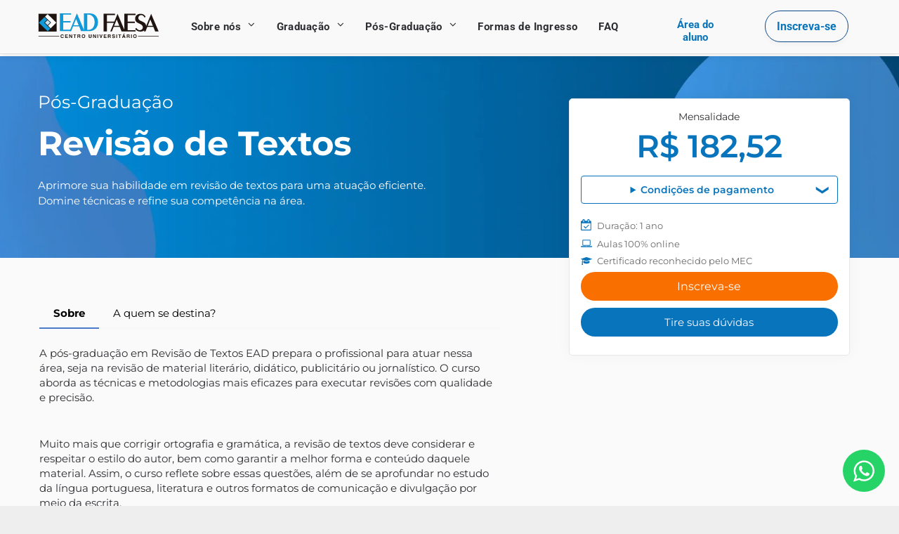

--- FILE ---
content_type: text/html;charset=utf-8
request_url: https://ead.faesa.br/cursos-pos-graduacao/revisao-de-textos-ead?utm_source=FAESA&utm_medium=referral
body_size: 294330
content:
<!doctype html >
<html xmlns="http://www.w3.org/1999/xhtml" lang="pt"
      class="">
<head>
    <meta charset="utf-8">
    




































<script type="text/javascript">
    window._currentDevice = 'desktop';
    window.Parameters = window.Parameters || {
        HomeUrl: 'http://ead.faesa.br/',
        AccountUUID: '785464bf340c4773b9b9699accba8e5c',
        SystemID: 'US_DIRECT_PRODUCTION',
        SiteAlias: '9ea22401',
        SiteType: atob('RFVEQU9ORQ=='),
        PublicationDate: 'Mon Jan 26 12:37:41 UTC 2026',
        ExternalUid: null,
        IsSiteMultilingual: false,
        InitialPostAlias: '',
        InitialPostPageUuid: '',
        InitialDynamicItem: 'revisao-de-textos-ead',
        DynamicPageInfo: {
            isDynamicPage: true,
            base64JsonRowData: '[base64]',
        },
        InitialPageAlias: 'cursos-pos-graduacao/~page-item~',
        InitialPageUuid: '43748317099e47f79ca3b2c3cfc2894f',
        InitialPageId: '42311142',
        InitialEncodedPageAlias: 'Y3Vyc29zLXBvcy1ncmFkdWFjYW8vfnBhZ2UtaXRlbX4=',
        InitialHeaderUuid: '61f2059e726a4decaeec57652453cd7c',
        CurrentPageUrl: '',
        IsCurrentHomePage: false,
        AllowAjax: false,
        AfterAjaxCommand: null,
        HomeLinkText: 'Back To Home',
        UseGalleryModule: false,
        CurrentThemeName: 'Layout Theme',
        ThemeVersion: '500000',
        DefaultPageAlias: '',
        RemoveDID: true,
        WidgetStyleID: null,
        IsHeaderFixed: false,
        IsHeaderSkinny: false,
        IsBfs: true,
        StorePageAlias: 'null',
        StorePagesUrls: 'e30=',
        IsNewStore: 'false',
        StorePath: '',
        StoreId: 'null',
        StoreVersion: 0,
        StoreBaseUrl: '',
        StoreCleanUrl: true,
        StoreDisableScrolling: true,
        IsStoreSuspended: false,
        HasCustomDomain: true,
        SimpleSite: false,
        showCookieNotification: false,
        cookiesNotificationMarkup: 'null',
        translatedPageUrl: '',
        isFastMigrationSite: false,
        sidebarPosition: 'NA',
        currentLanguage: 'pt',
        currentLocale: 'pt',
        NavItems: '{}',
        errors: {
            general: 'Houve um erro ao conectar à página.<br/> Verifique se você não está off-line.',
            password: 'Nome/combinação de senha incorreta',
            tryAgain: 'Tente novamente'
        },
        NavigationAreaParams: {
            ShowBackToHomeOnInnerPages: true,
            NavbarSize: -1,
            NavbarLiveHomePage: 'http://ead.faesa.br/',
            BlockContainerSelector: '.dmBody',
            NavbarSelector: '#dmNav:has(a)',
            SubNavbarSelector: '#subnav_main'
        },
        hasCustomCode: true,
        planID: '7',
        customTemplateId: 'null',
        siteTemplateId: 'null',
        productId: 'DM_DIRECT',
        disableTracking: false,
        pageType: 'DYNAMIC_PAGE_SUFFIX',
        isRuntimeServer: true,
        isInEditor: false,
        hasNativeStore: false,
        defaultLang: 'pt',
        hamburgerMigration: null,
        isFlexSite: false
    };

    window.Parameters.LayoutID = {};
    window.Parameters.LayoutID[window._currentDevice] = 6;
    window.Parameters.LayoutVariationID = {};
    window.Parameters.LayoutVariationID[window._currentDevice] = 5;
</script>





















<!-- Injecting site-wide to the head -->




<!-- End Injecting site-wide to the head -->

<!-- Inject secured cdn script -->


<!-- ========= Meta Tags ========= -->
<script>
    try {
    if (
        navigator.serviceWorker &&
        navigator.serviceWorker.getRegistrations &&
        location.protocol === 'https:'
    ) {
        // remove all service workers
        navigator.serviceWorker
            .getRegistrations()
            .then(function (registrations) {
                if (registrations && registrations.length) {
                    console.log('unregistering service workers');
                    registrations.forEach(function (registration) {
                        registration.unregister();
                    });
                }
            });
        // clear caches
        if (caches) {
            caches.keys().then(function (keyList) {
                if (keyList && keyList.length) {
                    console.log('deleting caches');
                    keyList.forEach(function (key) {
                        if (key && key.indexOf('druntime') === 0) {
                            caches.delete(key);
                        }
                    });
                }
            });
        }
    }
} catch (err) {
    // not a secured location
}
</script>



<link rel="canonical" href="https://ead.faesa.br/cursos-pos-graduacao/revisao-de-textos-ead">

<meta id="view" name="viewport" content="initial-scale=1, minimum-scale=1, maximum-scale=5, viewport-fit=cover">
<meta name="apple-mobile-web-app-capable" content="yes">

<!--Add favorites icons-->

<link rel="icon" type="image/x-icon" href="https://irp.cdn-website.com/9ea22401/site_favicon_16_1701711997294.ico"/>

<!-- End favorite icons -->
<link rel="preconnect" href="https://lirp.cdn-website.com/"/>



<!-- render the required CSS and JS in the head section -->
<script id='d-js-dmapi'>
    window.SystemID = 'US_DIRECT_PRODUCTION';

    if (!window.dmAPI) {
        window.dmAPI = {
            registerExternalRuntimeComponent: function () {
            },
            getCurrentDeviceType: function () {
                return window._currentDevice;
            },
            runOnReady: (ns, fn) => {
                const safeFn = dmAPI.toSafeFn(fn);
                ns = ns || 'global_' + Math.random().toString(36).slice(2, 11);
                const eventName = 'afterAjax.' + ns;

                if (document.readyState === 'complete') {
                    $.DM.events.off(eventName).on(eventName, safeFn);
                    setTimeout(function () {
                        safeFn({
                            isAjax: false,
                        });
                    }, 0);
                } else {
                    window?.waitForDeferred?.('dmAjax', () => {
                        $.DM.events.off(eventName).on(eventName, safeFn);
                        safeFn({
                            isAjax: false,
                        });
                    });
                }
            },
            toSafeFn: (fn) => {
                if (fn?.safe) {
                    return fn;
                }
                const safeFn = function (...args) {
                    try {
                        return fn?.apply(null, args);
                    } catch (e) {
                        console.log('function failed ' + e.message);
                    }
                };
                safeFn.safe = true;
                return safeFn;
            }
        };
    }

    if (!window.requestIdleCallback) {
        window.requestIdleCallback = function (fn) {
            setTimeout(fn, 0);
        }
    }
</script>

<!-- loadCSS function header.jsp-->






<script id="d-js-load-css">
/**
 * There are a few <link> tags with CSS resource in them that are preloaded in the page
 * in each of those there is a "onload" handler which invokes the loadCSS callback
 * defined here.
 * We are monitoring 3 main CSS files - the runtime, the global and the page.
 * When each load we check to see if we can append them all in a batch. If threre
 * is no page css (which may happen on inner pages) then we do not wait for it
 */
(function () {
  let cssLinks = {};
  function loadCssLink(link) {
    link.onload = null;
    link.rel = "stylesheet";
    link.type = "text/css";
  }
  
    function checkCss() {
      const pageCssLink = document.querySelector("[id*='CssLink']");
      const widgetCssLink = document.querySelector("[id*='widgetCSS']");

        if (cssLinks && cssLinks.runtime && cssLinks.global && (!pageCssLink || cssLinks.page) && (!widgetCssLink || cssLinks.widget)) {
            const storedRuntimeCssLink = cssLinks.runtime;
            const storedPageCssLink = cssLinks.page;
            const storedGlobalCssLink = cssLinks.global;
            const storedWidgetCssLink = cssLinks.widget;

            storedGlobalCssLink.disabled = true;
            loadCssLink(storedGlobalCssLink);

            if (storedPageCssLink) {
                storedPageCssLink.disabled = true;
                loadCssLink(storedPageCssLink);
            }

            if(storedWidgetCssLink) {
                storedWidgetCssLink.disabled = true;
                loadCssLink(storedWidgetCssLink);
            }

            storedRuntimeCssLink.disabled = true;
            loadCssLink(storedRuntimeCssLink);

            requestAnimationFrame(() => {
                setTimeout(() => {
                    storedRuntimeCssLink.disabled = false;
                    storedGlobalCssLink.disabled = false;
                    if (storedPageCssLink) {
                      storedPageCssLink.disabled = false;
                    }
                    if (storedWidgetCssLink) {
                      storedWidgetCssLink.disabled = false;
                    }
                    // (SUP-4179) Clear the accumulated cssLinks only when we're
                    // sure that the document has finished loading and the document 
                    // has been parsed.
                    if(document.readyState === 'interactive') {
                      cssLinks = null;
                    }
                }, 0);
            });
        }
    }
  

  function loadCSS(link) {
    try {
      var urlParams = new URLSearchParams(window.location.search);
      var noCSS = !!urlParams.get("nocss");
      var cssTimeout = urlParams.get("cssTimeout") || 0;

      if (noCSS) {
        return;
      }
      if (link.href && link.href.includes("d-css-runtime")) {
        cssLinks.runtime = link;
        checkCss();
      } else if (link.id === "siteGlobalCss") {
        cssLinks.global = link;
        checkCss();
      } 
      
      else if (link.id && link.id.includes("CssLink")) {
        cssLinks.page = link;
        checkCss();
      } else if (link.id && link.id.includes("widgetCSS")) {
        cssLinks.widget = link;
        checkCss();
      }
      
      else {
        requestIdleCallback(function () {
          window.setTimeout(function () {
            loadCssLink(link);
          }, parseInt(cssTimeout, 10));
        });
      }
    } catch (e) {
      throw e
    }
  }
  window.loadCSS = window.loadCSS || loadCSS;
})();
</script>



<script data-role="deferred-init" type="text/javascript">
    /* usage: window.getDeferred(<deferred name>).resolve() or window.getDeferred(<deferred name>).promise.then(...)*/
    function Def() {
        this.promise = new Promise((function (a, b) {
            this.resolve = a, this.reject = b
        }).bind(this))
    }

    const defs = {};
    window.getDeferred = function (a) {
        return null == defs[a] && (defs[a] = new Def), defs[a]
    }
    window.waitForDeferred = function (b, a, c) {
        let d = window?.getDeferred?.(b);
        d
            ? d.promise.then(a)
            : c && ["complete", "interactive"].includes(document.readyState)
                ? setTimeout(a, 1)
                : c
                    ? document.addEventListener("DOMContentLoaded", a)
                    : console.error(`Deferred  does not exist`);
    };
</script>
<style id="forceCssIncludes">
    /* This file is auto-generated from a `scss` file with the same name */

.videobgwrapper{overflow:hidden;position:absolute;z-index:0;width:100%;height:100%;top:0;left:0;pointer-events:none;border-radius:inherit}.videobgframe{position:absolute;width:101%;height:100%;top:50%;left:50%;transform:translateY(-50%) translateX(-50%);object-fit:fill}#dm video.videobgframe{margin:0}@media (max-width:767px){.dmRoot .dmPhotoGallery.newPhotoGallery:not(.photo-gallery-done){min-height:80vh}}@media (min-width:1025px){.dmRoot .dmPhotoGallery.newPhotoGallery:not(.photo-gallery-done){min-height:45vh}}@media (min-width:768px) and (max-width:1024px){.responsiveTablet .dmPhotoGallery.newPhotoGallery:not(.photo-gallery-done){min-height:45vh}}#dm [data-show-on-page-only]{display:none!important}#dmRoot div.stickyHeaderFix div.site_content{margin-top:0!important}#dmRoot div.stickyHeaderFix div.hamburger-header-container{position:relative}
    

</style>
<style id="cssVariables" type="text/css">
    :root {
  --color_1: rgba(7, 116, 188, 1);
  --color_2: rgba(250, 112, 0, 1);
  --color_3: rgba(29, 29, 29, 1);
  --color_4: rgba(0, 41, 38, 1);
  --color_5: rgba(15, 72, 139, 1);
  --color_6: rgba(255, 255, 255, 1);
}
</style>























<!-- Google Fonts Include -->













<!-- loadCSS function fonts.jsp-->



<link type="text/css" rel="stylesheet" href="https://irp.cdn-website.com/fonts/css2?family=Cardo:ital,wght@0,400;0,700;1,400&family=Alegreya:ital,wght@0,400..900;1,400..900&family=Amiri:ital,wght@0,400;0,700;1,400;1,700&family=Barlow:ital,wght@0,100;0,200;0,300;0,400;0,500;0,600;0,700;0,800;0,900;1,100;1,200;1,300;1,400;1,500;1,600;1,700;1,800;1,900&family=Bebas+Neue:ital,wght@0,400&family=Be+Vietnam:ital,wght@0,100;0,200;0,300;0,400;0,600;0,700;0,800;0,900&family=Comfortaa:ital,wght@0,300..700;1,300..700&family=Dancing+Script:ital,wght@0,400..700;1,400..700&family=DM+Sans:ital,wght@0,100..1000;1,100..1000&family=DM+Serif+Display:ital,wght@0,400;1,400&family=Droid+Sans:ital,wght@0,400;0,700&family=Droid+Sans+Mono:ital,wght@0,400&family=Droid+Serif:ital,wght@0,400;0,700&family=Epilogue:ital,wght@0,100..900;1,100..900&family=Fjalla+One:ital,wght@0,400&family=Heebo:ital,wght@0,100..900;1,100..900&family=Inter:ital,wght@0,100..900;1,100..900&family=Jost:ital,wght@0,100..900;1,100..900&family=Lato:ital,wght@0,100;0,300;0,400;0,700;0,900;1,100;1,300;1,400;1,700;1,900&family=Lora:ital,wght@0,400..700;1,400..700&family=Merriweather:ital,wght@0,300;0,400;0,700;0,900;1,300;1,400;1,700;1,900&family=Montserrat:ital,wght@0,100..900;1,100..900&family=Muli:ital,wght@0,200;0,300;0,400;0,600;0,700;0,800;0,900&family=Noto+Sans:ital,wght@0,100;0,200;0,300;0,400;0,500;0,600;0,700;0,800;0,900;1,100;1,200;1,300;1,400;1,500;1,600;1,700;1,800;1,900&amp;subset=latin-ext&amp;display=swap"  />

<link type="text/css" rel="stylesheet" href="https://irp.cdn-website.com/fonts/css2?family=Noto+Serif:ital,wght@0,100..900;1,100..900&family=Nunito+Sans:ital,wght@0,200..1000;1,200..1000&family=Old+Standard+TT:ital,wght@0,400;0,700;1,400&family=Open+Sans:ital,wght@0,300..800;1,300..800&family=Oswald:ital,wght@0,200..700;1,200..700&family=Playfair+Display:ital,wght@0,400..900;1,400..900&family=Petit+Formal+Script:ital,wght@0,400&family=Poppins:ital,wght@0,100;0,200;0,300;0,400;0,500;0,600;0,700;0,800;0,900;1,100;1,200;1,300;1,400;1,500;1,600;1,700;1,800;1,900&family=Prata:ital,wght@0,400&family=Prompt:ital,wght@0,100;0,200;0,300;0,400;0,500;0,600;0,700;0,800;0,900;1,100;1,200;1,300;1,400;1,500;1,600;1,700;1,800;1,900&family=PT+Sans:ital,wght@0,400;0,700;1,400;1,700&family=Quicksand:ital,wght@0,300..700;1,300..700&family=Raleway:ital,wght@0,100..900;1,100..900&family=Roboto:ital,wght@0,100;0,300;0,400;0,500;0,700;0,900;1,100;1,300;1,400;1,500;1,700;1,900&family=Roboto+Mono:ital,wght@0,100..700;1,100..700&family=Roboto+Slab:ital,wght@0,100..900;1,100..900&family=Rubik:ital,wght@0,300..900;1,300..900&family=Rock+Salt:ital,wght@0,400&family=Shadows+Into+Light:ital,wght@0,400&family=Slabo+27px:ital,wght@0,400&family=Source+Sans+Pro:ital,wght@0,200;0,300;0,400;0,600;0,700;0,900;1,200;1,300;1,400;1,600;1,700;1,900&family=Spartan:ital,wght@0,100;0,200;0,300;0,400;0,600;0,700;0,800;0,900&family=Sulphur+Point:ital,wght@0,300;0,400;0,700&family=Ubuntu:ital,wght@0,300;0,400;0,500;0,700;1,300;1,400;1,500;1,700&amp;subset=latin-ext&amp;display=swap"  />

<link type="text/css" rel="stylesheet" href="https://irp.cdn-website.com/fonts/css2?family=Vidaloka:ital,wght@0,400&family=Work+Sans:ital,wght@0,100..900;1,100..900&family=Yeseva+One:ital,wght@0,400&family=Mulish:ital,wght@0,200..1000;1,200..1000&family=Red+Rose:ital,wght@0,300..700;1,300..700&family=Abril+Fatface:ital,wght@0,400&family=Fraunces:ital,wght@0,100..900;1,100..900&family=Albert+Sans:ital,wght@0,100..900;1,100..900&family=Libre+Baskerville:ital,wght@0,400;0,700;1,400&family=Space+Grotesk:ital,wght@0,300..700;1,300..700&family=Outfit:ital,wght@0,100..900;1,100..900&family=Aboreto:ital,wght@0,400&family=Arapey:ital,wght@0,400;1,400&family=Questrial:ital,wght@0,400&family=Marcellus:ital,wght@0,400&family=Red+Hat+Display:ital,wght@0,300..900;1,300..900&family=Red+Hat+Text:ital,wght@0,300..700;1,300..700&family=Quattrocento+Sans:ital,wght@0,400;0,700;1,400;1,700&family=Hedvig+Letters+Serif:ital,wght@0,400&amp;subset=latin-ext&amp;display=swap"  />





<!-- RT CSS Include d-css-runtime-desktop-one-package-structured-global-->
<link rel="stylesheet" type="text/css" href="https://static.cdn-website.com/mnlt/production/6133/_dm/s/rt/dist/css/d-css-runtime-desktop-one-package-structured-global.min.css" />

<!-- End of RT CSS Include -->

<link type="text/css" rel="stylesheet" href="https://irp.cdn-website.com/WIDGET_CSS/34f9efb18de30d630813d071be1589e7.css" id="widgetCSS" />

<!-- Support `img` size attributes -->
<style>img[width][height] {
  height: auto;
}</style>

<!-- Support showing sticky element on page only -->
<style>
  body[data-page-alias="cursos-pos-graduacao/~page-item~"] #dm [data-show-on-page-only="cursos-pos-graduacao/~page-item~"] {
    display: block !important;
  }
</style>

<!-- This is populated in Ajax navigation -->
<style id="pageAdditionalWidgetsCss" type="text/css">
</style>




<!-- Site CSS -->
<link type="text/css" rel="stylesheet" href="https://irp.cdn-website.com/9ea22401/files/9ea22401_1.min.css?v=2476" id="siteGlobalCss" />



<style id="customWidgetStyle" type="text/css">
    
</style>
<style id="innerPagesStyle" type="text/css">
    
</style>


<style
        id="additionalGlobalCss" type="text/css"
>
</style>

<style id="pagestyle" type="text/css">
    *#dm *.dmBody a.span.textonly
{
	color:rgb(255,255,255) !important;
}
*#dm *.dmBody div.dmform-error
{
	font-style:normal !important;
}
*#dm *.dmBody div.dmforminput textarea
{
	font-style:italic !important;
}
*#dm *.dmBody div.dmforminput *.fileUploadLink
{
	font-style:italic !important;
}
*#dm *.dmBody div.checkboxwrapper span
{
	font-style:italic !important;
}
*#dm *.dmBody div.radiowrapper span
{
	font-style:italic !important;
}
*#dm *.dmBody nav.u_1144820115
{
	color:black !important;
}
*#dm *.dmBody div.u_1509023713
{
	border-style:solid !important;
	border-width:0 !important;
}
*#dm *.dmBody *.u_1831578130 .accordion-title .arrow .close
{
	fill:var(--color_1) !important;
	background-color:var(--color_1) !important;
}
*#dm *.dmBody *.u_1831578130 .accordion-title .horizontal
{
	fill:var(--color_1) !important;
	background-color:var(--color_1) !important;
}
*#dm *.dmBody *.u_1831578130 .accordion-title .vertical
{
	fill:var(--color_1) !important;
	background-color:var(--color_1) !important;
}
*#dm *.dmBody div.u_1831578130 .arrow-wrapper
{
	background-color:rgba(0,0,0,0) !important;
	border-radius:0 !important;
	-moz-border-radius:0 !important;
	-webkit-border-radius:0 !important;
}
*#dm *.dmBody div.u_1831578130 .accordion-title
{
	background-color:rgba(255,255,255,1) !important;
	border-style:solid !important;
	border-width:1px !important;
	border-color:rgba(229,229,229,1) !important;
	color:rgba(54,54,54,1) !important;
}
*#dm *.dmBody div.u_1831578130 .title-text
{
	color:rgba(54,54,54,1) !important;
}
*#dm *.dmBody div.u_1831578130 .title-text *
{
	color:rgba(54,54,54,1) !important;
}
*#dm *.dmBody div.u_1831578130 .accordion-description .section-inner
{
	color:rgba(54,54,54,1) !important;
}
*#dm *.dmBody div.u_1483641603 .course-card-button:hover
{
	border-color:rgba(0,0,0,0) !important;
}
*#dm *.dmBody div.u_1483641603 .course-card-button.hover
{
	border-color:rgba(0,0,0,0) !important;
}
*#dm *.dmBody div.u_1483641603 .course-card-button span.text
{
	color:rgba(255,255,255,1) !important;
}
*#dm *.dmBody *.u_1483641603 .card-courses-item
{
	text-align:LEFT !important;
}
*#dm *.dmBody *.u_1483641603 .card-courses-item svg
{
	fill:var(--color_1) !important;
}
*#dm *.dmBody div.u_1883082172 .princing-box-button2
{
	border-style:solid !important;
	border-width:2px !important;
	border-color:var(--color_1) !important;
	background-color:rgba(0,0,0,0) !important;
}
*#dm *.dmBody div.u_1883082172 .princing-box-button2:hover
{
	border-color:var(--color_2) !important;
}
*#dm *.dmBody div.u_1883082172 .princing-box-button2.hover
{
	border-color:var(--color_2) !important;
}
*#dm *.dmBody div.u_1883082172 .princing-box-button2:hover span.text
{
	color:var(--color_2) !important;
}
*#dm *.dmBody div.u_1883082172 .princing-box-button2.hover span.text
{
	color:var(--color_2) !important;
}
*#dm *.dmBody div.u_1883082172 .princing-box-button2 span.text
{
	color:var(--color_1) !important;
}
*#dm *.dmBody div.u_1883082172 .pricing-box details summary
{
	color:var(--color_1) !important;
}
*#dm *.dmBody *.u_1883082172 .pricing-box
{
	background-color:rgba(255,255,255,1) !important;
}
*#dm *.dmBody div.u_1883082172 .pricing-box
{
	border-style:solid !important;
	border-width:1px !important;
	border-radius:5px !important;
	-moz-border-radius:5px !important;
	-webkit-border-radius:5px !important;
}
*#dm *.dmBody *.u_1883082172 .pricing-box details summary
{
	color:var(--color_2) !important;
	background-color:rgba(0,0,0,0) !important;
}
*#dm *.dmBody div.u_1883082172 p.mensalidade
{
	color:var(--color_1) !important;
}
*#dm *.dmBody *.u_1229884811 .accordion-title .arrow .close
{
	fill:var(--color_1) !important;
	background-color:var(--color_1) !important;
}
*#dm *.dmBody *.u_1229884811 .accordion-title .horizontal
{
	fill:var(--color_1) !important;
	background-color:var(--color_1) !important;
}
*#dm *.dmBody *.u_1229884811 .accordion-title .vertical
{
	fill:var(--color_1) !important;
	background-color:var(--color_1) !important;
}
*#dm *.dmBody div.u_1229884811 .arrow-wrapper
{
	background-color:rgba(0,0,0,0) !important;
	border-radius:0 !important;
	-moz-border-radius:0 !important;
	-webkit-border-radius:0 !important;
}
*#dm *.dmBody div.u_1229884811 .accordion-title
{
	background-color:rgba(255,255,255,1) !important;
	border-style:solid !important;
	border-width:1px !important;
	border-color:rgba(229,229,229,1) !important;
	color:rgba(54,54,54,1) !important;
}
*#dm *.dmBody div.u_1229884811 .title-text
{
	color:rgba(54,54,54,1) !important;
}
*#dm *.dmBody div.u_1229884811 .title-text *
{
	color:rgba(54,54,54,1) !important;
}
*#dm *.dmBody div.u_1229884811 .accordion-description .section-inner
{
	color:rgba(54,54,54,1) !important;
}
*#dm *.dmBody *.u_1883082172 .pricing-box svg
{
	fill:rgba(54,54,54,0.99) !important;
}
*#dm *.dmBody *.u_1883082172 .pricing-box-items svg
{
	fill:var(--color_1) !important;
}
*#dm *.dmBody div.u_1883082172 .pricing-box details
{
	border-top-style:solid !important;
	border-style:solid !important;
	border-width:1px !important;
	border-color:var(--color_1) !important;
	border-radius:4px !important;
	-moz-border-radius:4px !important;
	-webkit-border-radius:4px !important;
}
*#dm *.dmBody *.u_1883082172 .pricing-box details
{
	background-color:rgba(0,0,0,0) !important;
	border-color:var(--color_1) !important;
}
*#dm *.dmBody *.u_1883082172 .pricing-box details:hover summary
{
	color:var(--color_2) !important;
}
*#dm *.dmBody div.u_1473448583 p
{
	color:rgba(54,54,54,1) !important;
}
*#dm *.dmBody div.u_1473448583
{
	background-color:rgba(255,255,255,1) !important;
	border-style:solid !important;
	border-width:1px !important;
	border-color:rgba(190,190,190,0.15) !important;
	color:rgba(54,54,54,1) !important;
}
*#dm *.dmBody *.u_1895530410
{
	color:var(--color_1) !important;
}
*#dm *.dmBody div.u_1895530410 .internal-tab-dynamic-text
{
	color:rgba(79,79,79,1) !important;
}
*#dm *.dmBody div.u_1895530410 .internal-tab-dynamic-text p
{
	color:rgba(79,79,79,1) !important;
}
*#dm *.dmBody *.u_1895530410 button.view-more:hover
{
	color:var(--color_2) !important;
}
*#dm *.dmBody div.u_1883082172 .princing-box-button1
{
	border-style:solid !important;
	border-width:0 !important;
	border-color:var(--color_1) !important;
	background-color:var(--color_1) !important;
	border-radius:50px !important;
	-moz-border-radius:50px !important;
	-webkit-border-radius:50px !important;
}
*#dm *.dmBody div.u_1483641603 .course-card-button:hover span.text
{
	color:rgba(0,0,0,1) !important;
}
*#dm *.dmBody div.u_1483641603 .course-card-button.hover span.text
{
	color:rgba(0,0,0,1) !important;
}
*#dm *.dmBody div.u_1883082172 .princing-box-button1:hover
{
	border-color:rgba(0,0,0,0) !important;
	background-color:var(--color_2) !important;
	background-image:none !important;
}
*#dm *.dmBody div.u_1883082172 .princing-box-button1.hover
{
	border-color:rgba(0,0,0,0) !important;
	background-color:var(--color_2) !important;
	background-image:none !important;
}
*#dm *.dmBody div.u_1883082172 .princing-box-button1 span.text
{
	color:rgba(255,255,255,1) !important;
}
*#dm *.dmBody div.u_1883082172 .princing-box-button1:hover span.text
{
	color:rgba(0,0,0,1) !important;
}
*#dm *.dmBody div.u_1883082172 .princing-box-button1.hover span.text
{
	color:rgba(0,0,0,1) !important;
}
*#dm *.dmBody *.u_1883082172 .princing-box-button1:hover
{
	color:rgba(0,0,0,1) !important;
}
*#dm *.dmBody div.u_1206141050 .princing-box-button2
{
	border-style:solid !important;
	border-width:2px !important;
	border-color:var(--color_1) !important;
	background-color:rgba(0,0,0,0) !important;
}
*#dm *.dmBody div.u_1206141050 .princing-box-button2:hover
{
	border-color:var(--color_2) !important;
}
*#dm *.dmBody div.u_1206141050 .princing-box-button2.hover
{
	border-color:var(--color_2) !important;
}
*#dm *.dmBody div.u_1206141050 .princing-box-button2:hover span.text
{
	color:var(--color_2) !important;
}
*#dm *.dmBody div.u_1206141050 .princing-box-button2.hover span.text
{
	color:var(--color_2) !important;
}
*#dm *.dmBody div.u_1206141050 .princing-box-button2 span.text
{
	color:var(--color_1) !important;
}
*#dm *.dmBody div.u_1206141050 .pricing-box details summary
{
	color:var(--color_1) !important;
}
*#dm *.dmBody *.u_1206141050 .pricing-box
{
	background-color:rgba(255,255,255,1) !important;
}
*#dm *.dmBody div.u_1206141050 .pricing-box
{
	border-style:solid !important;
	border-width:1px !important;
	border-radius:5px !important;
	-moz-border-radius:5px !important;
	-webkit-border-radius:5px !important;
}
*#dm *.dmBody *.u_1206141050 .pricing-box details summary
{
	color:var(--color_2) !important;
	background-color:rgba(0,0,0,0) !important;
}
*#dm *.dmBody div.u_1206141050 p.mensalidade
{
	color:var(--color_1) !important;
}
*#dm *.dmBody *.u_1206141050 .pricing-box svg
{
	fill:rgba(54,54,54,0.99) !important;
}
*#dm *.dmBody *.u_1206141050 .pricing-box-items svg
{
	fill:var(--color_1) !important;
}
*#dm *.dmBody div.u_1206141050 .pricing-box details
{
	border-top-style:solid !important;
	border-style:solid !important;
	border-width:1px !important;
	border-color:var(--color_1) !important;
	border-radius:4px !important;
	-moz-border-radius:4px !important;
	-webkit-border-radius:4px !important;
}
*#dm *.dmBody *.u_1206141050 .pricing-box details
{
	background-color:rgba(0,0,0,0) !important;
	border-color:var(--color_1) !important;
}
*#dm *.dmBody *.u_1206141050 .pricing-box details:hover summary
{
	color:var(--color_2) !important;
}
*#dm *.dmBody div.u_1867986654 p
{
	color:rgba(54,54,54,1) !important;
}
*#dm *.dmBody div.u_1867986654
{
	background-color:rgba(255,255,255,1) !important;
	border-style:solid !important;
	border-width:1px !important;
	border-color:rgba(190,190,190,0.15) !important;
	color:rgba(54,54,54,1) !important;
}
*#dm *.dmBody div.u_1206141050 .princing-box-button1:hover
{
	border-color:var(--color_2) !important;
	background-color:var(--color_2) !important;
	background-image:none !important;
}
*#dm *.dmBody div.u_1206141050 .princing-box-button1.hover
{
	border-color:var(--color_2) !important;
	background-color:var(--color_2) !important;
	background-image:none !important;
}
*#dm *.dmBody div.u_1206141050 .princing-box-button1
{
	border-style:solid !important;
	border-width:0 !important;
	border-color:var(--color_1) !important;
	background-color:var(--color_1) !important;
	border-radius:50px !important;
	-moz-border-radius:50px !important;
	-webkit-border-radius:50px !important;
}
*#dm *.dmBody div.u_1206141050 .princing-box-button1 span.text
{
	color:rgba(255,255,255,1) !important;
}
*#dm *.dmBody div.u_1206141050 .princing-box-button1:hover span.text
{
	color:rgba(0,0,0,1) !important;
}
*#dm *.dmBody div.u_1206141050 .princing-box-button1.hover span.text
{
	color:rgba(0,0,0,1) !important;
}
*#dm *.dmBody *.u_1206141050 .princing-box-button1:hover
{
	color:var(--color_4) !important;
}
*#dm *.dmBody div.u_1206141050 p.mensalidade.promo
{
	color:var(--color_1) !important;
}
*#dm *.dmBody *.u_1206141050 p.mensalidade.promo
{
	text-align:CENTER !important;
}
*#dm *.dmBody *.u_1147502662 .hero-curso-tag-item svg
{
	fill:var(--color_2) !important;
}
*#dm *.dmBody *.u_1147502662 .hero-curso-box h1
{
	color:rgba(255,255,255,1) !important;
}
*#dm *.dmBody div.u_1147502662 .hero-curso-box
{
	color:rgba(255,255,255,1) !important;
	font-weight:normal !important;
}
*#dm *.dmBody div.u_1248775830 .princing-box-button2
{
	border-style:solid !important;
	border-width:2px !important;
	border-color:var(--color_1) !important;
	background-color:rgba(0,0,0,0) !important;
}
*#dm *.dmBody div.u_1248775830 .princing-box-button2:hover
{
	border-color:var(--color_2) !important;
}
*#dm *.dmBody div.u_1248775830 .princing-box-button2.hover
{
	border-color:var(--color_2) !important;
}
*#dm *.dmBody div.u_1248775830 .princing-box-button2:hover span.text
{
	color:var(--color_2) !important;
}
*#dm *.dmBody div.u_1248775830 .princing-box-button2.hover span.text
{
	color:var(--color_2) !important;
}
*#dm *.dmBody div.u_1248775830 .princing-box-button2 span.text
{
	color:var(--color_1) !important;
}
*#dm *.dmBody div.u_1248775830 .pricing-box details summary
{
	color:var(--color_1) !important;
}
*#dm *.dmBody *.u_1248775830 .pricing-box
{
	background-color:rgba(255,255,255,1) !important;
}
*#dm *.dmBody div.u_1248775830 .pricing-box
{
	border-style:solid !important;
	border-width:1px !important;
	border-radius:5px !important;
	-moz-border-radius:5px !important;
	-webkit-border-radius:5px !important;
}
*#dm *.dmBody *.u_1248775830 .pricing-box details summary
{
	color:var(--color_2) !important;
	background-color:rgba(0,0,0,0) !important;
}
*#dm *.dmBody div.u_1248775830 p.mensalidade
{
	color:var(--color_1) !important;
}
*#dm *.dmBody *.u_1248775830 .pricing-box svg
{
	fill:rgba(54,54,54,0.99) !important;
}
*#dm *.dmBody *.u_1248775830 .pricing-box-items svg
{
	fill:var(--color_1) !important;
}
*#dm *.dmBody div.u_1248775830 .pricing-box details
{
	border-top-style:solid !important;
	border-style:solid !important;
	border-width:1px !important;
	border-color:var(--color_1) !important;
	border-radius:4px !important;
	-moz-border-radius:4px !important;
	-webkit-border-radius:4px !important;
}
*#dm *.dmBody *.u_1248775830 .pricing-box details
{
	background-color:rgba(0,0,0,0) !important;
	border-color:var(--color_1) !important;
}
*#dm *.dmBody *.u_1248775830 .pricing-box details:hover summary
{
	color:var(--color_2) !important;
}
*#dm *.dmBody div.u_1248775830 .princing-box-button1:hover
{
	border-color:var(--color_2) !important;
	background-color:var(--color_2) !important;
	background-image:none !important;
}
*#dm *.dmBody div.u_1248775830 .princing-box-button1.hover
{
	border-color:var(--color_2) !important;
	background-color:var(--color_2) !important;
	background-image:none !important;
}
*#dm *.dmBody div.u_1248775830 .princing-box-button1
{
	border-style:solid !important;
	border-width:0 !important;
	border-color:var(--color_1) !important;
	background-color:var(--color_1) !important;
	border-radius:50px !important;
	-moz-border-radius:50px !important;
	-webkit-border-radius:50px !important;
}
*#dm *.dmBody div.u_1248775830 .princing-box-button1 span.text
{
	color:rgba(255,255,255,1) !important;
}
*#dm *.dmBody div.u_1248775830 .princing-box-button1:hover span.text
{
	color:rgba(0,0,0,1) !important;
}
*#dm *.dmBody div.u_1248775830 .princing-box-button1.hover span.text
{
	color:rgba(0,0,0,1) !important;
}
*#dm *.dmBody *.u_1248775830 .princing-box-button1:hover
{
	color:var(--color_4) !important;
}
*#dm *.dmBody div.u_1541186071 .title-modal
{
	color:rgba(249,249,249,1) !important;
}
*#dm *.dmBody *.u_1541186071 .close
{
	color:rgba(249,249,249,1) !important;
}
*#dm *.dmBody div.u_1541186071 .contentModule h3
{
	color:rgba(255,255,255,1) !important;
}
*#dm *.dmBody div.u_1541186071 .titleTable h4
{
	color:rgba(255,255,255,1) !important;
}
*#dm *.dmBody div.u_1541186071 .contentTable
{
	color:rgba(255,255,255,1) !important;
}
*#dm *.dmBody *.u_1541186071 .btnContent svg
{
	fill:rgba(255,255,255,1) !important;
}
*#dm *.dmBody div.u_1206141050 .pricing-box-button1
{
	border-color:rgba(0,0,0,0) !important;
	border-width:1px !important;
	border-style:solid !important;
	background-color:var(--color_2) !important;
	border-radius:50px 50px 50px 50px !important;
	color:rgba(255,255,255,1) !important;
}
*#dm *.dmBody div.u_1206141050 .pricing-box-button1:hover
{
	background-color:var(--color_1) !important;
	background-image:none !important;
}
*#dm *.dmBody div.u_1206141050 .pricing-box-button1.hover
{
	background-color:var(--color_1) !important;
	background-image:none !important;
}
*#dm *.dmBody div.u_1541186071 .titleTable h5
{
	color:rgba(255,255,255,1) !important;
	font-family:Montserrat !important;
}
*#dm *.dmBody *.u_1541186071 .titleTable h4
{
	background-color:rgba(0,0,0,0) !important;
}
*#dm *.dmBody *.u_1278040439 form.customForm
{
	background-color:rgba(255,255,255,1) !important;
}
*#dm *.dmBody div.u_1278040439 .form-external-link
{
	background-color:var(--color_6) !important;
}
*#dm *.dmBody *.u_1278040439 submit-message
{
	background-color:var(--color_6) !important;
}
*#dm *.dmBody *.u_1278040439 .submit-message
{
	background-color:var(--color_6) !important;
}
*#dm *.dmBody div.u_1278040439 .submit-message
{
	border-radius:8px 8px 8px 8px !important;
}
*#dm *.dmBody div.u_1278040439 form.customForm
{
	border-radius:8px 8px 8px 8px !important;
	border-style:solid !important;
	border-width:0px !important;
}
*#dm *.dmBody div.u_1278040439 form.customForm input[type="text"]
{
	border-radius:4px 4px 4px 4px !important;
}
*#dm *.dmBody div.u_1278040439 form.customForm select
{
	border-radius:4px 4px 4px 4px !important;
}
*#dm *.dmBody div.u_1278040439 form.customForm input[type="email"]
{
	border-radius:4px 4px 4px 4px !important;
}
*#dm *.dmBody div.u_1278040439 .customForm h2
{
	color:var(--color_3) !important;
}
*#dm *.dmBody div.u_1278040439 form.customForm input[type="button"]
{
	background-color:var(--color_5) !important;
	border-color:var(--color_5) !important;
	border-radius:196px 196px 196px 196px !important;
}
*#dm *.dmBody div.u_1278040439 form.customForm input[type="submit"]
{
	background-color:var(--color_5) !important;
	border-color:var(--color_5) !important;
	border-radius:196px 196px 196px 196px !important;
}
*#dm *.dmBody *.u_1278040439 form.customForm input[type="button"]
{
	color:var(--color_6) !important;
}
*#dm *.dmBody *.u_1278040439 form.customForm input[type="submit"]
{
	color:var(--color_6) !important;
}
*#dm *.dmBody *.u_1278040439 form#customForm input[type="button"]:hover
{
	color:var(--color_6) !important;
}
*#dm *.dmBody *.u_1278040439 form#customForm input[type="submit"]:hover
{
	color:var(--color_6) !important;
}
*#dm *.dmBody div.u_1278040439 form.customForm input[type="button"]:hover
{
	background-color:var(--color_2) !important;
	background-image:none !important;
	border-color:var(--color_2) !important;
}
*#dm *.dmBody div.u_1278040439 form.customForm input[type="button"].hover
{
	background-color:var(--color_2) !important;
	background-image:none !important;
	border-color:var(--color_2) !important;
}
*#dm *.dmBody div#\31 278040439 form.customForm input[type="submit"]:hover
{
	background-color:var(--color_2) !important;
	background-image:none !important;
	border-color:var(--color_2) !important;
}
*#dm *.dmBody div#\31 278040439 form.customForm input[type="submit"].hover
{
	background-color:var(--color_2) !important;
	background-image:none !important;
	border-color:var(--color_2) !important;
}
*#dm *.dmBody div.u_1248775830 .pricing-box-button1 span.text
{
	color:var(--color_3) !important;
}
*#dm *.dmBody div.u_1248775830 .pricing-box-button1:hover
{
	background-color:var(--color_1) !important;
	background-image:none !important;
}
*#dm *.dmBody div.u_1248775830 .pricing-box-button1.hover
{
	background-color:var(--color_1) !important;
	background-image:none !important;
}
*#dm *.dmBody div.u_1248775830 .pricing-box-button1
{
	background-color:var(--color_2) !important;
	border-style:solid !important;
	border-width:1px !important;
	border-color:var(--color_2) !important;
	border-radius:25px 25px 25px 25px !important;
	color:rgba(255,255,255,1) !important;
}
*#dm *.dmBody div.u_1248775830 .pricing-box-button2
{
	border-radius:25px 25px 25px 25px !important;
}
*#dm *.dmBody div.u_1278040439 .submit-message h3
{
	color:var(--color_1) !important;
}

</style>

<style id="pagestyleDevice" type="text/css">
    *#dm *.d-page-1716942098 DIV.dmInner
{
	background-repeat:no-repeat !important;
	background-size:cover !important;
	background-attachment:fixed !important;
	background-position:50% 50% !important;
}
*#dm *.d-page-1716942098 DIV#dmSlideRightNavRight
{
	background-repeat:no-repeat !important;
	background-image:none !important;
	background-size:cover !important;
	background-attachment:fixed !important;
	background-position:50% 50% !important;
}
*#dm *.dmBody *.u_1831578130 .arrow-wrapper
{
	padding:0 !important;
}
*#dm *.dmBody *.u_1831578130 .accordion-title .arrow
{
	width:29px !important;
	height:29px !important;
}
*#dm *.dmBody div.u_1831578130 .accordion-title
{
	font-size:18px !important;
}
*#dm *.dmBody div.u_1831578130 .title-text
{
	font-size:18px !important;
}
*#dm *.dmBody div.u_1831578130 .title-text *
{
	font-size:18px !important;
}
*#dm *.dmBody div.u_1483641603 .card-courses-item
{
	font-size:14px !important;
}
*#dm *.dmBody div.u_1883082172 .princing-box-button2
{
	width:238px !important;
}
*#dm *.dmBody *.u_1229884811 .arrow-wrapper
{
	padding:0 !important;
}
*#dm *.dmBody *.u_1229884811 .accordion-title .arrow
{
	width:29px !important;
	height:29px !important;
}
*#dm *.dmBody div.u_1229884811 .accordion-title
{
	font-size:18px !important;
}
*#dm *.dmBody div.u_1229884811 .title-text
{
	font-size:18px !important;
}
*#dm *.dmBody div.u_1229884811 .title-text *
{
	font-size:18px !important;
}
*#dm *.dmBody div.u_1473448583 p
{
	font-size:16px !important;
}
*#dm *.dmBody div.u_1473448583
{
	font-size:16px !important;
}
*#dm *.dmBody div.u_1883082172 .princing-box-button1
{
	width:238px !important;
	height:40px !important;
}
*#dm *.dmBody div.u_1206141050 .princing-box-button2
{
	width:238px !important;
}
*#dm *.dmBody div.u_1867986654 p
{
	font-size:16px !important;
}
*#dm *.dmBody div.u_1867986654
{
	font-size:16px !important;
}
*#dm *.dmBody div.u_1206141050 .princing-box-button1
{
	width:238px !important;
	height:40px !important;
}
*#dm *.dmBody div.u_1147502662 .hero-curso-box
{
	font-size:14px !important;
}
*#dm *.dmBody div.u_1248775830 .princing-box-button2
{
	width:238px !important;
}
*#dm *.dmBody div.u_1248775830 .princing-box-button1
{
	width:238px !important;
	height:40px !important;
}
*#dm *.dmBody div.u_1206141050 .pricing-box-button1
{
	height:41px !important;
}
*#dm *.dmBody div.u_1541186071 .contentModule h3
{
	font-size:30px !important;
}
*#dm *.dmBody div.u_1278040439 form.customForm input[type="button"]
{
	height:48px !important;
}
*#dm *.dmBody div.u_1278040439 form.customForm input[type="submit"]
{
	height:48px !important;
}
*#dm *.dmBody div.u_1248775830 .pricing-box-button1
{
	height:40px !important;
}
*#dm *.dmBody *.u_1867986654
{
	text-align:left !important;
}
*#dm *.dmBody *.u_1278040439 .submit-message
{
	padding:50px !important;
}

</style>

<!-- Flex Sections CSS -->

 <style data-page-uuid="43748317099e47f79ca3b2c3cfc2894f" id="grid-styles-desktop-0b93f309-43748317099e47f79ca3b2c3cfc2894f">@media all {
    
#\38 4755116 {
    background-size: cover;
    background-repeat: no-repeat;
    background-position: 50% 50%;
    display: flex;
    flex-direction: column;
    justify-content: center;
    align-items: flex-start;
    position: relative;
    max-width: 100%;
    width: 49.75%;
    min-width: 4%;
    min-height: 8px;
    column-gap: 4%;
    row-gap: 24px;
    align-self: stretch;
    padding: 16px 16px 16px 16px;
    margin: 0px 0% 0px 0%;
}
    
#\31 56b298f {
    position: relative;
    width: 100%;
    height: auto;
    min-width: 10px;
    min-height: 10px;
    max-width: 100%;
    order: 1;
    justify-self: auto;
    align-self: auto;
    margin-left: 14px;
    grid-area: auto / auto / auto / auto;
}
    
#c4f6a328 {
    margin: 0px 0% 0px 0%;
}
    
#\30 7accb28::before, #\30 7accb28 > .bgExtraLayerOverlay {
    display: block;
    position: absolute;
    width: 100%;
    height: 100%;
    top: 0;
    left: 0;
    opacity: 0.5;
    border-radius: inherit;
}
#\30 7accb28 {
    align-self: stretch;
    background-size: cover;
    display: flex;
    min-height: 8px;
    background-position: 50% 50%;
    column-gap: 4%;
    row-gap: 24px;
    background-repeat: no-repeat;
    flex-direction: column;
    max-width: 100%;
    width: 46.25%;
    justify-content: center;
    align-items: flex-start;
    position: relative;
    min-width: 4%;
    background-image: none;
    flex-wrap: nowrap;
    background-attachment: initial;
    box-shadow: none;
    padding: 0px 0px 0px 0px;
    margin: 0px 0% 0px 0%;
}
    
#d838cb10 {
    position: relative;
    width: 300px;
    height: auto;
    min-width: 10px;
    min-height: 10px;
    max-width: 100%;
    order: 0;
    margin: 0px 0% 0px 0%;
}
    
#\36 4fef44c::before, #\36 4fef44c > .bgExtraLayerOverlay {
    content: '';
    display: block;
    position: absolute;
    width: 100%;
    height: 100%;
    top: 0;
    left: 0;
    background-color: rgba(9, 68, 152, 1);
    opacity: 0.2;
    border-radius: inherit;
}
#\36 4fef44c {
    background-repeat: no-repeat;
    background-size: cover;
    grid-template-columns: minmax(0px, 1fr);
    grid-template-rows: minmax(8px, max-content);
    display: grid;
    justify-content: start;
    background-position: 50% 50%;
    align-items: start;
    position: relative;
    background-image: url("https://lirp.cdn-website.com/9ea22401/dms3rep/multi/opt/777cd8a4-8925-42c9-8ea7-49139fd579d2-2880w.jpeg");
}
    
#\30 d3218f9 {
    position: relative;
    width: 300px;
    height: auto;
    min-width: 10px;
    min-height: auto;
    max-width: 100%;
    order: 0;
    max-height: 100%;
    justify-self: auto;
    align-self: auto;
    margin: 0px 0% 0px 0%;
    grid-area: auto / auto / auto / auto;
}
    
#\36 2ab9608 {
    align-self: start;
    background-size: cover;
    min-height: 0px;
    background-repeat: no-repeat;
    flex-direction: row;
    order: 0;
    display: flex;
    background-position: 50% 50%;
    column-gap: 4%;
    row-gap: 24px;
    max-width: 1200px;
    width: 100%;
    justify-content: flex-start;
    align-items: center;
    position: relative;
    justify-self: start;
    padding: 40px 0px 70px 0px;
}
    
#\30 17b5c56 {
    position: relative;
    width: 565px;
    height: auto;
    min-width: 10px;
    min-height: 10px;
    max-width: 100%;
    justify-self: auto;
    align-self: auto;
    order: 1;
    grid-area: auto / auto / auto / auto;
}
}</style> 
 <style data-page-uuid="43748317099e47f79ca3b2c3cfc2894f" id="grid-styles-desktop-90bcbc9b-43748317099e47f79ca3b2c3cfc2894f">@media all {
    
#\36 3cddddc {
    align-self: start;
    background-size: cover;
    padding-left: 0%;
    min-height: auto;
    background-repeat: no-repeat;
    flex-direction: row;
    order: 0;
    padding-top: 40px;
    display: flex;
    padding-bottom: 40px;
    background-position: 50% 50%;
    column-gap: 4%;
    row-gap: 24px;
    max-width: 1200px;
    width: 100%;
    justify-content: flex-start;
    align-items: center;
    position: relative;
    justify-self: center;
    margin: 0px 0% 0px 0%;
    grid-area: 1 / 1 / span 1 / span 1;
}
    
#\31 1946ea8 {
    align-self: stretch;
    background-size: cover;
    display: flex;
    min-height: 8px;
    background-position: 50% 50%;
    column-gap: 4%;
    row-gap: 24px;
    background-repeat: no-repeat;
    flex-direction: column;
    max-width: 100%;
    width: 57.33%;
    justify-content: center;
    align-items: flex-start;
    position: relative;
    min-width: 4%;
    padding: 16px 16px 16px 16px;
    margin: 0px 0% 0px 0%;
}
    
#\34 5f523ba.flex-element.widget-wrapper > [data-element-type] {
    padding: 30px 30px 30px 30px;
}
#\34 5f523ba {
    position: relative;
    width: 100%;
    height: auto;
    min-width: 10px;
    min-height: 10px;
    max-width: 100%;
    align-self: auto;
    order: 2;
    justify-self: auto;
    margin: 0px 0% 0px 0%;
    grid-area: auto / auto / auto / auto;
}
    
#\35 b83dc43 {
    margin: 0px 0% 0px 0%;
}
    
#fdb37174 {
    background-repeat: no-repeat;
    background-size: cover;
    grid-template-columns: minmax(0px, 1fr);
    grid-template-rows: minmax(8px, max-content);
    display: grid;
    justify-content: start;
    background-position: 50% 50%;
    align-items: start;
    position: relative;
    background-color: rgba(250, 250, 250, 1);
}
    
#\31 ffb6343 {
    position: relative;
    width: 650px;
    height: auto;
    min-width: 10px;
    min-height: 10px;
    max-width: 100%;
    order: 5;
    justify-self: auto;
    align-self: auto;
    margin: 0px 0% 0px 0%;
    grid-area: auto / auto / auto / auto;
}
    
#\39 67ed530 {
    position: relative;
    width: 100%;
    height: auto;
    min-width: 10px;
    min-height: 10px;
    max-width: 100%;
    order: 4;
    align-self: auto;
    justify-self: auto;
    margin: 16px 0% 0px 0%;
    grid-area: auto / auto / auto / auto;
}
    
#\37 d4da189 {
    align-self: stretch;
    background-size: cover;
    display: flex;
    min-height: 8px;
    background-position: 50% 50%;
    column-gap: 4%;
    row-gap: 24px;
    background-repeat: no-repeat;
    flex-direction: column;
    max-width: 100%;
    width: 38.67%;
    justify-content: flex-start;
    align-items: center;
    position: relative;
    min-width: 4%;
    padding: 16px 16px 16px 16px;
    margin: 0px 0% 0px 0%;
}
    
#\38 a55e393 {
    position: relative;
    width: 300px;
    height: auto;
    min-width: 10px;
    min-height: auto;
    max-width: 100%;
    order: 0;
    max-height: 100%;
    margin: 0px 0% 0px 0%;
    grid-area: auto / auto / auto / auto;
}
    
#\37 e214cc1.flex-element.widget-wrapper > [data-element-type] {
    padding: 0px 0px 0px 0px;
}
#\37 e214cc1 {
    position: relative;
    width: 100%;
    height: auto;
    min-width: 10px;
    min-height: 10px;
    max-width: 100%;
    order: 1;
    align-self: auto;
    justify-self: auto;
    margin: 0px 0% 0px 0%;
    grid-area: auto / auto / auto / auto;
}
    
#widget_4sj {
    position: relative;
    width: auto;
    height: 341px;
    min-width: 10px;
    min-height: 10px;
    max-width: 100%;
    order: 0;
}
    
#widget_3mn {
    position: relative;
    width: auto;
    height: auto;
    min-width: 10px;
    min-height: 10px;
    max-width: 100%;
    justify-self: auto;
    align-self: auto;
    order: 6;
    margin: 0px 0% 0px 0%;
    grid-area: auto / auto / auto / auto;
}
    
#widget_kl3 {
    position: relative;
    width: 656px;
    height: auto;
    min-width: 10px;
    min-height: 10px;
    max-width: 100%;
    order: 3;
    justify-self: auto;
    align-self: auto;
    grid-area: auto / auto / auto / auto;
}
}</style> 
 <style data-page-uuid="43748317099e47f79ca3b2c3cfc2894f" id="grid-styles-desktop-642dad6bf6155015a9ea546d-43748317099e47f79ca3b2c3cfc2894f">@media all {
    
#\36 42dad6bf6155015a9ea5470 {
    align-self: start;
    background-size: cover;
    min-height: auto;
    background-repeat: no-repeat;
    flex-direction: row;
    order: 0;
    display: flex;
    background-position: 50% 50%;
    column-gap: 4%;
    row-gap: 24px;
    max-width: 1200px;
    width: 100%;
    justify-content: flex-start;
    align-items: center;
    position: relative;
    justify-self: start;
    padding: 40px 0% 40px 0%;
}
    
#\36 42dad6bf6155015a9ea5471 {
    align-self: stretch;
    background-size: cover;
    display: flex;
    min-height: 8px;
    background-position: 50% 50%;
    column-gap: 4%;
    row-gap: 24px;
    background-repeat: no-repeat;
    flex-direction: column;
    max-width: 100%;
    width: 100%;
    justify-content: center;
    align-items: flex-start;
    position: relative;
    min-width: 4%;
    padding: 16px 16px 16px 16px;
    margin: 0px 0% 0px 0%;
}
    
#\36 42dad6bf6155015a9ea546e {
    margin: 0px 0% 0px 0%;
}
    
#\36 42dad6bf6155015a9ea546f {
    background-repeat: no-repeat;
    background-size: cover;
    grid-template-columns: minmax(0px, 1fr);
    grid-template-rows: minmax(8px, max-content);
    display: grid;
    justify-content: start;
    background-position: 50% 50%;
    align-items: start;
    position: relative;
    background-color: rgba(250, 250, 250, 1);
}
    
#\36 42dad70f6155015a9ea5722 {
    position: relative;
    width: 1168px;
    height: auto;
    min-width: 10px;
    min-height: 10px;
    max-width: 100%;
    justify-self: auto;
    align-self: auto;
    order: 2;
    grid-area: auto / auto / auto / auto;
}
    
#widget_6o4 {
    position: relative;
    width: 100%;
    height: auto;
    min-width: 10px;
    min-height: 10px;
    max-width: 100%;
    order: 0;
    margin: 0px 0% 0px 0%;
}
}</style> 
 <style data-page-uuid="43748317099e47f79ca3b2c3cfc2894f" id="grid-styles-desktop-642dad56f6155015a9ea4a8b-43748317099e47f79ca3b2c3cfc2894f">@media all {
    
#\36 42dad56f6155015a9ea4a90 {
    background-repeat: no-repeat;
    background-size: cover;
    grid-template-columns: minmax(0px, 1fr);
    grid-template-rows: minmax(8px, max-content);
    display: grid;
    justify-content: start;
    background-position: 50% 50%;
    align-items: start;
    position: relative;
    background-color: rgba(250, 250, 250, 1);
}
    
#\36 42dad56f6155015a9ea4a8c {
    position: relative;
    width: 99.83%;
    height: auto;
    min-width: 10px;
    min-height: 10px;
    max-width: 100%;
    order: 0;
    justify-self: auto;
    align-self: auto;
    margin: 0px 0% 0px 0%;
    grid-area: auto / auto / auto / auto;
}
    
#\36 42dad56f6155015a9ea4a91 {
    margin: 0px 0% 0px 0%;
}
    
#\36 42dad56f6155015a9ea4a8f {
    align-self: stretch;
    background-size: cover;
    display: flex;
    min-height: 8px;
    background-position: 50% 50%;
    column-gap: 4%;
    row-gap: 24px;
    background-repeat: no-repeat;
    flex-direction: column;
    max-width: 100%;
    width: 100%;
    justify-content: center;
    align-items: flex-start;
    position: relative;
    min-width: 4%;
    padding: 16px 16px 16px 16px;
    margin: 0px 0% 0px 0%;
}
    
#\36 42dad56f6155015a9ea4a8d {
    position: relative;
    width: 1168px;
    height: auto;
    min-width: 10px;
    min-height: 10px;
    max-width: 100%;
    justify-self: auto;
    align-self: auto;
    order: 1;
    margin: 0px 0% 0px 0%;
    grid-area: auto / auto / auto / auto;
}
    
#\36 42dad56f6155015a9ea4a8e {
    align-self: start;
    background-size: cover;
    min-height: 588px;
    background-repeat: no-repeat;
    flex-direction: row;
    order: 0;
    display: flex;
    background-position: 50% 50%;
    column-gap: 4%;
    row-gap: 24px;
    max-width: 1200px;
    width: 100%;
    justify-content: flex-start;
    align-items: center;
    position: relative;
    justify-self: center;
    padding: 40px 0% 40px 0%;
    margin: 0px 0% 0px 0%;
    grid-area: 1 / 1 / span 1 / span 1;
}
    
#\34 e6511aa.flex-element.widget-wrapper > [data-element-type] {
    padding: 0px 0px 0px 0px;
}
#\34 e6511aa {
    position: relative;
    width: 135px;
    height: 21.0185px;
    min-width: 10px;
    min-height: 10px;
    max-width: 100%;
    justify-self: auto;
    align-self: auto;
    order: 2;
    margin: 0px 0% 0px 0%;
    grid-area: auto / auto / auto / auto;
}
}</style> 
 <style data-page-uuid="61f2059e726a4decaeec57652453cd7c" data-is-header="true" id="grid-styles-desktop-4cd528ad-61f2059e726a4decaeec57652453cd7c">@media all {
    
#\32 d2d9dff {
    min-height: 8px;
    column-gap: 4%;
    row-gap: 24px;
    width: 50.25%;
    min-width: 4%;
    padding: 16px 16px 16px 16px;
}
    
#\36 a1a6f47 {
    padding-top: 4%;
    padding-bottom: 4%;
    min-height: 240px;
    column-gap: 4%;
    row-gap: 24px;
    width: 100%;
    flex-wrap: nowrap;
}
    
#\38 ebf4f1b {
    padding-top: 16px;
    padding-bottom: 16px;
    min-height: 8px;
    column-gap: 4%;
    row-gap: 5px;
    width: 22.50%;
    min-width: 4%;
}
    
#widget_vkb {
    width: 42.68%;
    height: 54px;
    max-width: 100%;
    order: 0;
    justify-self: auto;
    align-self: auto;
    grid-area: auto / auto / auto / auto;
}
    
#widget_p1m {
    width: 50.05%;
    height: auto;
    max-width: 100%;
    justify-self: auto;
    align-self: auto;
    order: 1;
    grid-area: auto / auto / auto / auto;
}
    
#widget_8nl {
    width: auto;
    height: auto;
    max-width: 100%;
    order: 2;
}
    
#widget_2b4 {
    width: 100%;
    height: auto;
    max-width: 100%;
    order: 0;
}
    
#widget_hdn {
    width: 27.65%;
    height: 23px;
    max-width: 100%;
    justify-self: auto;
    order: 1;
    align-self: auto;
    grid-area: auto / auto / auto / auto;
}
    
#group_0c5 {
    width: 19.25%;
    min-width: 4%;
    min-height: 8px;
    column-gap: 4%;
    row-gap: 24px;
    padding: 16px 16px 16px 16px;
}
    
#widget_632 {
    width: 162px;
    height: 183px;
    max-width: 100%;
}
}</style> 
 <style data-page-uuid="61f2059e726a4decaeec57652453cd7c" data-is-header="true" id="grid-styles-desktop-6446ee24e6ce05705371ea61-61f2059e726a4decaeec57652453cd7c">@media all {
    
#\36 446ee24e6ce05705371ea65 {
    min-height: 8px;
    column-gap: 4%;
    row-gap: 24px;
    width: 22.83%;
    justify-content: flex-start;
    min-width: 4%;
    padding: 16px 16px 16px 16px;
    margin: 0px 0% 0px 0%;
}
    
#\36 446ee24e6ce05705371ea63 {
    min-height: 306px;
    column-gap: 4%;
    row-gap: 24px;
    width: 100%;
    padding: 0px 0% 30px 0%;
    margin: 0px 0% 0px 0.29985007496251875%;
    grid-area: 1 / 1 / span 1 / span 1;
}
    
#\36 446ee24e6ce05705371ea64 {
    min-height: 8px;
    column-gap: 4%;
    row-gap: 24px;
    width: 21.17%;
    justify-content: flex-start;
    min-width: 4%;
    padding: 16px 16px 16px 16px;
    margin: 0px 0% 0px 0%;
}
    
#\36 446ee24e6ce05705371ea62 {
    border-top-width: 0px;
    border-top-color: rgba(255, 255, 255, 1);
    border-style: solid;
    border-width: 0px;
    border-color: rgba(0, 0, 0, 1);
}
    
#\36 446ee24e6ce05705371ea60 {
    margin: 0px 0% 0px 0%;
}
    
#widget_npe {
    width: 100%;
    height: auto;
    max-width: 100%;
    justify-self: auto;
    align-self: auto;
    order: 0;
    margin: 0px 0% 0px 0%;
    grid-area: auto / auto / auto / auto;
}
    
#\36 446f582e6ce057053788401 {
    width: 100.01%;
    height: auto;
    max-width: 100%;
    justify-self: auto;
    align-self: auto;
    order: 1;
    grid-area: auto / auto / auto / auto;
}
    
#\36 446f582e6ce057053788400 {
    width: 100%;
    height: auto;
    max-width: 100%;
    justify-self: auto;
    align-self: auto;
    order: 0;
    margin: 0px 0% 0px 0%;
    grid-area: auto / auto / auto / auto;
}
    
#\36 446f582e6ce0570537883ff {
    min-height: 8px;
    column-gap: 4%;
    row-gap: 24px;
    width: 22%;
    justify-content: flex-start;
    min-width: 4%;
    padding: 16px 16px 16px 16px;
    margin: 0px 0% 0px 0%;
}
    
#\36 446f587e6ce057053788a97 {
    min-height: 8px;
    column-gap: 4%;
    row-gap: 24px;
    width: 22%;
    justify-content: flex-start;
    min-width: 4%;
    padding: 16px 16px 16px 16px;
    margin: 0px 0% 0px 0%;
}
    
#\36 446f587e6ce057053788a99 {
    width: 100%;
    height: auto;
    max-width: 100%;
    justify-self: auto;
    align-self: auto;
    order: 1;
    margin: 0px 0% 0px 0%;
    grid-area: auto / auto / auto / auto;
}
    
#\36 446f587e6ce057053788a98 {
    width: 100%;
    height: auto;
    max-width: 100%;
    justify-self: auto;
    align-self: auto;
    order: 0;
    margin: 0px 0% 0px 0%;
    grid-area: auto / auto / auto / auto;
}
    
#\36 454ecb403fd4e009355b254 {
    width: 100%;
    height: auto;
    max-width: 100%;
    justify-self: auto;
    align-self: auto;
    order: 1;
    grid-area: auto / auto / auto / auto;
}
    
#\36 454ecbb03fd4e009355b7d1 {
    width: 100%;
    height: auto;
    max-width: 100%;
    justify-self: auto;
    align-self: auto;
    order: 0;
    margin: 0px 0% 0px 0%;
    grid-area: auto / auto / auto / auto;
}
    
#\36 454efe103fd4e0093589030 {
    width: 100.00%;
    height: auto;
    max-width: 100%;
    justify-self: auto;
    align-self: auto;
    order: 1;
    grid-area: auto / auto / auto / auto;
}
    
#widget_1mj {
    width: 300px;
    height: auto;
    max-width: 100%;
    order: 3;
    justify-self: auto;
    align-self: auto;
    grid-area: auto / auto / auto / auto;
}
    
#widget_5h9 {
    width: 100%;
    height: auto;
    max-width: 100%;
    order: 2;
}
}</style> 
 <style data-page-uuid="61f2059e726a4decaeec57652453cd7c" data-is-header="true" id="grid-styles-desktop-62eba75f92417728d16410d9-61f2059e726a4decaeec57652453cd7c">@media all {
    
#\36 2eba75f92417728d16410da {
    margin-bottom: 0px;
    margin-right: 0%;
    margin-top: 0px;
    margin-left: 0%;
}
    
#\36 2eba75f92417728d16410db {
    background-repeat: no-repeat;
    background-size: cover;
    grid-template-columns: minmax(0px, 1fr);
    grid-template-rows: minmax(8px, max-content);
    display: grid;
    justify-content: start;
    background-position: 50% 50%;
    align-items: start;
    position: relative;
    background-color: rgba(255, 255, 255, 1);
    border-width: 0px;
    border-color: rgba(232, 232, 232, 1);
    border-style: solid;
    border-top-color: rgba(221, 221, 221, 1);
    border-top-width: 1px;
}
    
#\36 2eba75f92417728d16410dc {
    align-self: start;
    background-size: cover;
    padding-left: 0%;
    min-height: auto;
    grid-row-start: 1;
    margin-left: 0%;
    background-repeat: no-repeat;
    flex-direction: row;
    margin-top: 0px;
    grid-column-end: span 1;
    order: 0;
    padding-top: 30px;
    grid-column-start: 1;
    display: flex;
    padding-bottom: 30px;
    background-position: 50% 50%;
    margin-right: 0%;
    column-gap: 3%;
    row-gap: 18px;
    max-width: 1200px;
    grid-row-end: span 1;
    width: 100%;
    justify-content: flex-start;
    align-items: center;
    position: relative;
    margin-bottom: 0px;
    justify-self: center;
    padding-right: 0%;
}
    
#group_hm4 {
    background-size: cover;
    background-repeat: no-repeat;
    background-position: 50% 50%;
    display: flex;
    flex-direction: column;
    justify-content: center;
    align-items: flex-end;
    position: relative;
    margin-top: 0px;
    margin-bottom: 0px;
    margin-right: 0%;
    margin-left: 0%;
    max-width: 100%;
    width: 48.5%;
    min-width: 4%;
    min-height: 8px;
    padding-top: 0px;
    padding-bottom: 0px;
    padding-left: 0px;
    padding-right: 0px;
    column-gap: 4%;
    row-gap: 24px;
    align-self: stretch;
}
    
#widget_mq1 {
    position: relative;
    width: 100%;
    height: auto;
    min-width: 10px;
    min-height: 10px;
    margin-top: 0px;
    margin-bottom: 0px;
    margin-right: 0px;
    margin-left: 0px;
    max-width: none;
    align-self: flex-end;
    grid-row-start: auto;
    grid-row-end: auto;
    grid-column-start: auto;
    grid-column-end: auto;
    justify-self: auto;
    order: 0;
}
    
#group_gsc {
    background-size: cover;
    background-repeat: no-repeat;
    background-position: 50% 50%;
    display: flex;
    flex-direction: row;
    justify-content: flex-start;
    align-items: center;
    position: relative;
    margin-top: 0px;
    margin-bottom: 0px;
    margin-right: 0%;
    margin-left: 0%;
    max-width: 100%;
    width: 48.5%;
    min-width: 4%;
    min-height: 8px;
    padding-top: 0px;
    padding-bottom: 0px;
    padding-left: 0px;
    padding-right: 0px;
    column-gap: 4%;
    row-gap: 24px;
    align-self: stretch;
}
    
#\36 3d04b38b36dfb175f3b69fc {
    position: relative;
    width: 79.90%;
    height: auto;
    min-width: 10px;
    min-height: 10px;
    margin-top: 0px;
    margin-bottom: 0px;
    margin-right: 0px;
    margin-left: 0px;
    max-width: 100%;
    grid-row-start: auto;
    grid-row-end: auto;
    grid-column-start: auto;
    grid-column-end: auto;
    justify-self: flex-start;
    align-self: center;
    order: 0;
}
}</style> 
 <style data-page-uuid="43748317099e47f79ca3b2c3cfc2894f" id="grid-styles-adjustments_for_tablet-0b93f309-43748317099e47f79ca3b2c3cfc2894f">@media (min-width: 767px) and (max-width: 1024px) {
}</style> 
 <style data-page-uuid="43748317099e47f79ca3b2c3cfc2894f" id="grid-styles-adjustments_for_tablet-90bcbc9b-43748317099e47f79ca3b2c3cfc2894f">@media (min-width: 767px) and (max-width: 1024px) {
}</style> 
 <style data-page-uuid="43748317099e47f79ca3b2c3cfc2894f" id="grid-styles-adjustments_for_tablet-642dad6bf6155015a9ea546d-43748317099e47f79ca3b2c3cfc2894f">@media (min-width: 767px) and (max-width: 1024px) {
}</style> 
 <style data-page-uuid="43748317099e47f79ca3b2c3cfc2894f" id="grid-styles-adjustments_for_tablet-642dad56f6155015a9ea4a8b-43748317099e47f79ca3b2c3cfc2894f">@media (min-width: 767px) and (max-width: 1024px) {
}</style> 
 <style data-page-uuid="61f2059e726a4decaeec57652453cd7c" data-is-header="true" id="grid-styles-adjustments_for_tablet-62eba75f92417728d16410d9-61f2059e726a4decaeec57652453cd7c">@media (min-width: 767px) and (max-width: 1024px) {
}</style> 
 <style data-page-uuid="43748317099e47f79ca3b2c3cfc2894f" id="grid-styles-tablet-0b93f309-43748317099e47f79ca3b2c3cfc2894f">@media (min-width: 767px) and (max-width: 1024px) {
    
#\38 4755116 {
    width: 48%;
    margin-left: 0%;
    margin-right: 0%;
}
    
#c4f6a328 {
    margin: 0px 0% 0px 0%;
}
    
#\30 7accb28::before, #\30 7accb28 > .bgExtraLayerOverlay {
    display: block;
    position: absolute;
    width: 100%;
    height: 100%;
    top: 0;
    left: 0;
    opacity: 0.5;
    border-radius: inherit;
}
#\30 7accb28 {
    background-image: none;
    background-size: cover;
    background-repeat: no-repeat;
    background-position: 50% 50%;
    background-attachment: initial;
    box-shadow: none;
    width: 48%;
    margin-left: 0%;
    margin-right: 0%;
}
    
#\36 4fef44c::before, #\36 4fef44c > .bgExtraLayerOverlay {
    content: '';
    display: block;
    position: absolute;
    width: 100%;
    height: 100%;
    top: 0;
    left: 0;
    background-color: rgba(9, 68, 152, 1);
    opacity: 0.2;
    border-radius: inherit;
}
#\36 4fef44c {
    background-image: url("https://lirp.cdn-website.com/9ea22401/dms3rep/multi/opt/777cd8a4-8925-42c9-8ea7-49139fd579d2-2880w.jpeg");
    background-size: cover;
    background-repeat: no-repeat;
    background-position: 50% 50%;
}
    
#\36 2ab9608 {
    column-gap: 4%;
    padding: 60px 20px 60px 20px;
}
}</style> 
 <style data-page-uuid="43748317099e47f79ca3b2c3cfc2894f" id="grid-styles-tablet-90bcbc9b-43748317099e47f79ca3b2c3cfc2894f">@media (min-width: 767px) and (max-width: 1024px) {
    
#\36 3cddddc {
    column-gap: 4%;
}
    
#\31 1946ea8 {
    width: 57.33%;
    margin-left: 0%;
    margin-right: 0%;
}
    
#\37 d4da189 {
    width: 38.67%;
    margin-left: 0%;
    margin-right: 0%;
}
    
#fdb37174 {
    background-color: rgba(250, 250, 250, 1);
}
}</style> 
 <style data-page-uuid="43748317099e47f79ca3b2c3cfc2894f" id="grid-styles-tablet-642dad6bf6155015a9ea546d-43748317099e47f79ca3b2c3cfc2894f">@media (min-width: 767px) and (max-width: 1024px) {
    
#\36 42dad6bf6155015a9ea546f {
    background-color: rgba(250, 250, 250, 1);
}
}</style> 
 <style data-page-uuid="43748317099e47f79ca3b2c3cfc2894f" id="grid-styles-tablet-642dad56f6155015a9ea4a8b-43748317099e47f79ca3b2c3cfc2894f">@media (min-width: 767px) and (max-width: 1024px) {
    
#\36 42dad56f6155015a9ea4a90 {
    background-color: rgba(250, 250, 250, 1);
}
}</style> 
 <style data-page-uuid="61f2059e726a4decaeec57652453cd7c" data-is-header="true" id="grid-styles-tablet-4cd528ad-61f2059e726a4decaeec57652453cd7c">@media (min-width: 768px) and (max-width: 1024px) {
    
#\36 a1a6f47 {
    padding-left: 2%;
    padding-right: 2%;
}
}</style> 
 <style data-page-uuid="61f2059e726a4decaeec57652453cd7c" data-is-header="true" id="grid-styles-tablet-6446ee24e6ce05705371ea61-61f2059e726a4decaeec57652453cd7c">@media (min-width: 768px) and (max-width: 1024px) {
    
#\36 446ee24e6ce05705371ea63 {
    padding-left: 2%;
    padding-right: 2%;
}
    
#\36 446ee24e6ce05705371ea62 {
    border-top-width: 0px;
    border-top-color: rgba(255, 255, 255, 1);
    border-style: solid;
    border-width: 0px;
    border-color: rgba(0, 0, 0, 1);
}
}</style> 
 <style data-page-uuid="61f2059e726a4decaeec57652453cd7c" data-is-header="true" id="grid-styles-tablet-62eba75f92417728d16410d9-61f2059e726a4decaeec57652453cd7c">@media (min-width: 767px) and (max-width: 1024px) {
    
#\36 2eba75f92417728d16410dc {
    padding-left: 2%;
    padding-right: 2%;
}
    
#group_hm4 {
    padding-left: 0px;
    padding-top: 0px;
    padding-right: 0px;
    padding-bottom: 0px;
}
    
#\36 2eba75f92417728d16410db {
    background-color: rgba(255, 255, 255, 1);
    border-width: 0px;
    border-color: rgba(232, 232, 232, 1);
    border-style: solid;
    border-top-color: rgba(221, 221, 221, 1);
    border-top-width: 1px;
}
    
#\36 3d04b38b36dfb175f3b69fc {
    width: 64.13%;
}
}</style> 
 <style data-page-uuid="43748317099e47f79ca3b2c3cfc2894f" id="grid-styles-desktop_wide-0b93f309-43748317099e47f79ca3b2c3cfc2894f">@media (min-width: 1400px) {
    
#\38 4755116 {
    width: 50.25%;
    margin-left: 0%;
    margin-right: 0%;
}
    
#\31 56b298f {
    justify-self: auto;
    align-self: auto;
    order: 1;
    margin: 0px 0% 0px 0%;
    grid-area: auto / auto / auto / auto;
}
    
#c4f6a328 {
    margin-top: 0px;
    margin-right: 0%;
    margin-bottom: 0px;
}
    
#\30 7accb28::before, #\30 7accb28 > .bgExtraLayerOverlay {
    display: block;
    position: absolute;
    width: 100%;
    height: 100%;
    top: 0;
    left: 0;
    opacity: 0.5;
    border-radius: inherit;
}
#\30 7accb28 {
    background-image: none;
    background-size: cover;
    background-repeat: no-repeat;
    background-position: 50% 50%;
    background-attachment: initial;
    box-shadow: none;
    row-gap: 24px;
    padding-top: 0px;
    width: 45.75%;
    margin-left: 0%;
    margin-right: 0%;
}
    
#d838cb10 {
    order: 0;
}
    
#\36 4fef44c::before, #\36 4fef44c > .bgExtraLayerOverlay {
    content: '';
    display: block;
    position: absolute;
    width: 100%;
    height: 100%;
    top: 0;
    left: 0;
    background-color: rgba(9, 68, 152, 1);
    opacity: 0.2;
    border-radius: inherit;
}
#\36 4fef44c {
    background-image: url("https://lirp.cdn-website.com/9ea22401/dms3rep/multi/opt/777cd8a4-8925-42c9-8ea7-49139fd579d2-2880w.jpeg");
    background-size: cover;
    background-repeat: no-repeat;
    background-position: 50% 50%;
}
    
#\36 2ab9608 {
    min-height: 0px;
    column-gap: 4%;
    padding: 40px 0px 70px 0px;
}
    
#\30 17b5c56 {
    width: 571px;
}
}</style> 
 <style data-page-uuid="43748317099e47f79ca3b2c3cfc2894f" id="grid-styles-desktop_wide-90bcbc9b-43748317099e47f79ca3b2c3cfc2894f">@media (min-width: 1400px) {
    
#\36 3cddddc {
    column-gap: 4%;
}
    
#\31 1946ea8 {
    width: 57.33%;
    margin-left: 0%;
    margin-right: 0%;
}
    
#\37 d4da189 {
    width: 38.67%;
    margin-left: 0%;
    margin-right: 0%;
}
    
#fdb37174 {
    background-color: rgba(250, 250, 250, 1);
}
    
#widget_4sj {
    justify-self: auto;
    align-self: auto;
    order: 0;
    margin: 0px 0% 0px 0%;
    grid-area: auto / auto / auto / auto;
}
    
#\37 e214cc1 {
    order: 1;
}
    
#\34 5f523ba {
    order: 2;
}
    
#widget_kl3 {
    order: 3;
}
    
#\39 67ed530 {
    order: 4;
}
    
#\31 ffb6343 {
    order: 5;
}
    
#widget_3mn {
    order: 6;
}
}</style> 
 <style data-page-uuid="43748317099e47f79ca3b2c3cfc2894f" id="grid-styles-desktop_wide-642dad6bf6155015a9ea546d-43748317099e47f79ca3b2c3cfc2894f">@media (min-width: 1400px) {
    
#\36 42dad6bf6155015a9ea546f {
    background-color: rgba(250, 250, 250, 1);
}
}</style> 
 <style data-page-uuid="43748317099e47f79ca3b2c3cfc2894f" id="grid-styles-desktop_wide-642dad56f6155015a9ea4a8b-43748317099e47f79ca3b2c3cfc2894f">@media (min-width: 1400px) {
    
#\36 42dad56f6155015a9ea4a90 {
    background-color: rgba(250, 250, 250, 1);
}
}</style> 
 <style data-page-uuid="61f2059e726a4decaeec57652453cd7c" data-is-header="true" id="grid-styles-desktop_wide-6446ee24e6ce05705371ea61-61f2059e726a4decaeec57652453cd7c">@media (min-width: 1400px) {
    
#\36 446f587e6ce057053788a97 {
    align-items: flex-start;
    flex-direction: column;
    flex-wrap: nowrap;
}
    
#\36 446f587e6ce057053788a98 {
    width: 100%;
}
    
#\36 446ee24e6ce05705371ea62 {
    border-top-width: 0px;
    border-top-color: rgba(255, 255, 255, 1);
    border-style: solid;
    border-width: 0px;
    border-color: rgba(0, 0, 0, 1);
}
}</style> 
 <style data-page-uuid="61f2059e726a4decaeec57652453cd7c" data-is-header="true" id="grid-styles-desktop_wide-62eba75f92417728d16410d9-61f2059e726a4decaeec57652453cd7c">@media (min-width: 1400px) {
    
#\36 2eba75f92417728d16410db {
    background-color: rgba(255, 255, 255, 1);
    border-width: 0px;
    border-color: rgba(232, 232, 232, 1);
    border-style: solid;
    border-top-color: rgba(221, 221, 221, 1);
    border-top-width: 1px;
}
}</style> 
 <style data-page-uuid="43748317099e47f79ca3b2c3cfc2894f" id="grid-styles-inherited_from_desktop-0b93f309-43748317099e47f79ca3b2c3cfc2894f">@media (max-width: 766px) {
    
#\36 4fef44c {
    grid-template-rows: minmax(8px, max-content);
}
    
#\36 2ab9608 {
    grid-area: 1 / 1 / span 1 / span 1;
}
}</style> 
 <style data-page-uuid="43748317099e47f79ca3b2c3cfc2894f" id="grid-styles-inherited_from_desktop-90bcbc9b-43748317099e47f79ca3b2c3cfc2894f">@media (max-width: 766px) {
    
#\36 3cddddc {
    grid-area: 1 / 1 / span 1 / span 1;
}
    
#fdb37174 {
    grid-template-rows: minmax(8px, max-content);
}
}</style> 
 <style data-page-uuid="43748317099e47f79ca3b2c3cfc2894f" id="grid-styles-inherited_from_desktop-642dad6bf6155015a9ea546d-43748317099e47f79ca3b2c3cfc2894f">@media (max-width: 766px) {
    
#\36 42dad6bf6155015a9ea5470 {
    grid-area: 1 / 1 / span 1 / span 1;
}
    
#\36 42dad6bf6155015a9ea546f {
    grid-template-rows: minmax(8px, max-content);
}
}</style> 
 <style data-page-uuid="43748317099e47f79ca3b2c3cfc2894f" id="grid-styles-inherited_from_desktop-642dad56f6155015a9ea4a8b-43748317099e47f79ca3b2c3cfc2894f">@media (max-width: 766px) {
    
#\36 42dad56f6155015a9ea4a90 {
    grid-template-rows: minmax(8px, max-content);
}
    
#\36 42dad56f6155015a9ea4a8e {
    grid-area: 1 / 1 / span 1 / span 1;
}
}</style> 
 <style data-page-uuid="61f2059e726a4decaeec57652453cd7c" data-is-header="true" id="grid-styles-inherited_from_desktop-62eba75f92417728d16410d9-61f2059e726a4decaeec57652453cd7c">@media (max-width: 766px) {
    
#\36 2eba75f92417728d16410dc {
    grid-column-start: 1;
    grid-row-start: 1;
    grid-column-end: span 1;
    grid-row-end: span 1;
}
    
#\36 2eba75f92417728d16410db {
    grid-template-rows: minmax(8px, max-content);
}
}</style> 
 <style data-page-uuid="43748317099e47f79ca3b2c3cfc2894f" id="grid-styles-mobile_portrait-0b93f309-43748317099e47f79ca3b2c3cfc2894f">@media (max-width: 767px) {
    
#\38 4755116 {
    width: 100%;
    min-height: 240px;
    align-items: center;
    margin-top: 0px;
    margin-right: 0%;
    row-gap: 0px;
    padding: 0px 0px 0px 0px;
}
    
#\31 56b298f.flex-element.widget-wrapper > [data-element-type] {
    padding-top: 0px;
}
#\31 56b298f {
    margin-left: 0px;
}
    
#\30 7accb28::before, #\30 7accb28 > .bgExtraLayerOverlay {
    display: block;
    position: absolute;
    width: 100%;
    height: 100%;
    top: 0;
    left: 0;
    opacity: 0.5;
    border-radius: inherit;
}
#\30 7accb28 {
    width: 100%;
    min-height: 0px;
    align-items: center;
    background-image: none;
    background-size: cover;
    background-repeat: no-repeat;
    background-position: 50% 50%;
    background-attachment: initial;
    box-shadow: none;
    margin-top: 0px;
    margin-right: 0%;
    margin-bottom: 0px;
    row-gap: 0px;
    padding: 0px 0px 0px 0px;
}
    
#\36 4fef44c::before, #\36 4fef44c > .bgExtraLayerOverlay {
    content: '';
    display: block;
    position: absolute;
    width: 100%;
    height: 100%;
    top: 0;
    left: 0;
    background-color: rgba(9, 68, 152, 1);
    opacity: 0.2;
    border-radius: inherit;
}
#\36 4fef44c {
    background-image: url("https://lirp.cdn-website.com/9ea22401/dms3rep/multi/opt/777cd8a4-8925-42c9-8ea7-49139fd579d2-2880w.jpeg");
    background-size: cover;
    background-repeat: no-repeat;
    background-position: 50% 50%;
}
    
#\30 d3218f9 {
    min-height: auto;
    height: auto;
    max-height: none;
    justify-self: auto;
    align-self: auto;
    order: 0;
    margin: 0px 0% 0px 0%;
    grid-area: auto / auto / auto / auto;
}
    
#\36 2ab9608 {
    min-height: unset;
    flex-direction: column;
    padding: 10px 16px 30px 16px;
}
    
#\30 17b5c56 {
    order: 1;
}
}</style> 
 <style data-page-uuid="43748317099e47f79ca3b2c3cfc2894f" id="grid-styles-mobile_portrait-90bcbc9b-43748317099e47f79ca3b2c3cfc2894f">@media (max-width: 767px) {
    
#\36 3cddddc {
    min-height: unset;
    flex-direction: column;
    padding-left: 4%;
    padding-right: 4%;
}
    
#\39 67ed530 {
    order: 5;
}
    
#\31 1946ea8 {
    width: 100%;
    min-height: 240px;
    align-items: center;
    margin-top: 0px;
    padding: 0px 0px 0px 0px;
}
    
#\37 d4da189 {
    width: 100%;
    min-height: 240px;
    align-items: center;
    margin-top: 0px;
    padding: 0px 0px 0px 0px;
}
    
#\34 5f523ba.flex-element.widget-wrapper > [data-element-type] {
    padding: 20px 20px 20px 20px;
}
#\34 5f523ba {
    order: 2;
}
    
#\38 a55e393 {
    min-height: auto;
    height: auto;
    max-height: none;
}
    
#\37 e214cc1 {
    order: 1;
}
    
#\31 ffb6343 {
    margin-top: 0px;
    order: 6;
}
    
#fdb37174 {
    background-color: rgba(250, 250, 250, 1);
}
    
#widget_3mn {
    width: 313px;
}
    
#widget_4sj {
    width: 324px;
    height: 493px;
}
}</style> 
 <style data-page-uuid="43748317099e47f79ca3b2c3cfc2894f" id="grid-styles-mobile_portrait-642dad6bf6155015a9ea546d-43748317099e47f79ca3b2c3cfc2894f">@media (max-width: 767px) {
    
#\36 42dad6bf6155015a9ea5470 {
    min-height: unset;
    flex-direction: column;
    padding-left: 4%;
    padding-right: 4%;
}
    
#\36 42dad6bf6155015a9ea5471 {
    width: 100%;
    min-height: 240px;
    align-items: center;
    margin-top: 0px;
    padding: 0px 0px 0px 0px;
}
    
#\36 42dad6bf6155015a9ea546f {
    background-color: rgba(250, 250, 250, 1);
}
}</style> 
 <style data-page-uuid="43748317099e47f79ca3b2c3cfc2894f" id="grid-styles-mobile_portrait-642dad56f6155015a9ea4a8b-43748317099e47f79ca3b2c3cfc2894f">@media (max-width: 767px) {
    
#\36 42dad56f6155015a9ea4a90 {
    background-color: rgba(250, 250, 250, 1);
}
    
#\36 42dad56f6155015a9ea4a8f {
    width: 100%;
    min-height: 240px;
    align-items: center;
    margin-top: 0px;
    padding: 0px 0px 0px 0px;
}
    
#\36 42dad56f6155015a9ea4a8e {
    min-height: unset;
    flex-direction: column;
    padding-left: 4%;
    padding-right: 4%;
}
}</style> 
 <style data-page-uuid="61f2059e726a4decaeec57652453cd7c" data-is-header="true" id="grid-styles-mobile_portrait-4cd528ad-61f2059e726a4decaeec57652453cd7c">@media (max-width: 767px) {
    
#\32 d2d9dff {
    width: 100%;
    min-height: 209px;
    align-items: center;
    height: auto;
}
    
#\36 a1a6f47 {
    min-height: 0;
    flex-direction: column;
    padding-left: 4%;
    padding-right: 4%;
    flex-wrap: nowrap;
}
    
#\38 ebf4f1b {
    width: 100%;
    min-height: 115px;
    align-items: center;
    height: auto;
}
    
#widget_vkb {
    height: auto;
}
    
#widget_hdn {
    height: auto;
}
    
#group_0c5 {
    width: 100%;
    min-height: 229px;
    align-items: center;
    height: auto;
}
    
#widget_632 {
    height: 196px;
    width: 168px;
    justify-self: auto;
    align-self: auto;
    order: 0;
    margin: 0px 0% 0px 0%;
    grid-area: auto / auto / auto / auto;
}
}</style> 
 <style data-page-uuid="61f2059e726a4decaeec57652453cd7c" data-is-header="true" id="grid-styles-mobile_portrait-6446ee24e6ce05705371ea61-61f2059e726a4decaeec57652453cd7c">@media (max-width: 767px) {
    
#\36 446ee24e6ce05705371ea65 {
    width: 100%;
    min-height: 114px;
    align-items: center;
}
    
#\36 446ee24e6ce05705371ea63 {
    min-height: unset;
    flex-direction: column;
    padding-left: 4%;
    padding-right: 4%;
    padding-top: 30px;
}
    
#\36 446ee24e6ce05705371ea64 {
    width: 100%;
    min-height: 219px;
    align-items: center;
}
    
#\36 446f582e6ce0570537883ff {
    width: 100%;
    min-height: 221px;
    align-items: center;
}
    
#\36 446f587e6ce057053788a97 {
    width: 100%;
    min-height: 164px;
    align-items: center;
}
    
#widget_npe {
    justify-self: auto;
    align-self: flex-start;
    width: 99.99%;
    order: 0;
    margin: 0px 0% 0px 0%;
    grid-area: auto / auto / auto / auto;
}
    
#\36 446ee24e6ce05705371ea62 {
    border-top-width: 0px;
    border-top-color: rgba(255, 255, 255, 1);
    border-style: solid;
    border-width: 0px;
    border-color: rgba(0, 0, 0, 1);
}
    
#\36 454efe103fd4e0093589030 {
    order: 1;
}
}</style> 
 <style data-page-uuid="61f2059e726a4decaeec57652453cd7c" data-is-header="true" id="grid-styles-mobile_portrait-62eba75f92417728d16410d9-61f2059e726a4decaeec57652453cd7c">@media (max-width: 767px) {
    
#\36 2eba75f92417728d16410dc {
    min-height: unset;
    flex-direction: column;
    padding-left: 4%;
    padding-right: 4%;
    row-gap: 8px;
}
    
#group_hm4 {
    width: 100%;
    min-height: 36px;
    align-items: center;
    padding-left: 0px;
    padding-top: 0px;
    padding-right: 0px;
    padding-bottom: 0px;
}
    
#widget_mq1 {
    align-self: center;
    margin-left: 0%;
    margin-right: 0%;
    width: 95.11%;
    max-width: none;
}
    
#\36 2eba75f92417728d16410db {
    background-color: rgba(255, 255, 255, 1);
    border-width: 0px;
    border-color: rgba(232, 232, 232, 1);
    border-style: solid;
    border-top-color: rgba(221, 221, 221, 1);
    border-top-width: 1px;
}
    
#group_gsc {
    width: 100%;
    min-height: 0px;
    align-items: center;
}
    
#\36 3d04b38b36dfb175f3b69fc {
    width: 100%;
    grid-row-start: auto;
    grid-row-end: auto;
    grid-column-start: auto;
    grid-column-end: auto;
    justify-self: auto;
    align-self: auto;
    margin-top: 0px;
    margin-bottom: 0px;
    margin-right: 0%;
    margin-left: 0%;
    order: 0;
}
}</style> 
 <style data-page-uuid="43748317099e47f79ca3b2c3cfc2894f" id="grid-styles-mobile_landscape-0b93f309-43748317099e47f79ca3b2c3cfc2894f">@media (min-width: 468px) and (max-width: 767px) {
    
#\30 7accb28::before, #\30 7accb28 > .bgExtraLayerOverlay {
    display: block;
    position: absolute;
    width: 100%;
    height: 100%;
    top: 0;
    left: 0;
    opacity: 0.5;
    border-radius: inherit;
}
#\30 7accb28 {
    background-image: none;
    background-size: cover;
    background-repeat: no-repeat;
    background-position: 50% 50%;
    background-attachment: initial;
    box-shadow: none;
    min-height: 0px;
}
    
#\36 4fef44c::before, #\36 4fef44c > .bgExtraLayerOverlay {
    content: '';
    display: block;
    position: absolute;
    width: 100%;
    height: 100%;
    top: 0;
    left: 0;
    background-color: rgba(9, 68, 152, 1);
    opacity: 0.2;
    border-radius: inherit;
}
#\36 4fef44c {
    background-image: url("https://lirp.cdn-website.com/9ea22401/dms3rep/multi/opt/777cd8a4-8925-42c9-8ea7-49139fd579d2-2880w.jpeg");
    background-size: cover;
    background-repeat: no-repeat;
    background-position: 50% 50%;
}
    
#\36 2ab9608 {
    padding: 40px 16px 40px 16px;
}
}</style> 
 <style data-page-uuid="43748317099e47f79ca3b2c3cfc2894f" id="grid-styles-mobile_landscape-90bcbc9b-43748317099e47f79ca3b2c3cfc2894f">@media (min-width: 468px) and (max-width: 767px) {
    
#fdb37174 {
    background-color: rgba(250, 250, 250, 1);
}
}</style> 
 <style data-page-uuid="43748317099e47f79ca3b2c3cfc2894f" id="grid-styles-mobile_landscape-642dad6bf6155015a9ea546d-43748317099e47f79ca3b2c3cfc2894f">@media (min-width: 468px) and (max-width: 767px) {
    
#\36 42dad6bf6155015a9ea546f {
    background-color: rgba(250, 250, 250, 1);
}
}</style> 
 <style data-page-uuid="43748317099e47f79ca3b2c3cfc2894f" id="grid-styles-mobile_landscape-642dad56f6155015a9ea4a8b-43748317099e47f79ca3b2c3cfc2894f">@media (min-width: 468px) and (max-width: 767px) {
    
#\36 42dad56f6155015a9ea4a90 {
    background-color: rgba(250, 250, 250, 1);
}
}</style> 
 <style data-page-uuid="61f2059e726a4decaeec57652453cd7c" data-is-header="true" id="grid-styles-mobile_landscape-6446ee24e6ce05705371ea61-61f2059e726a4decaeec57652453cd7c">@media (min-width: 468px) and (max-width: 767px) {
    
#\36 446ee24e6ce05705371ea62 {
    border-top-width: 0px;
    border-top-color: rgba(255, 255, 255, 1);
    border-style: solid;
    border-width: 0px;
    border-color: rgba(0, 0, 0, 1);
}
}</style> 
 <style data-page-uuid="61f2059e726a4decaeec57652453cd7c" data-is-header="true" id="grid-styles-mobile_landscape-62eba75f92417728d16410d9-61f2059e726a4decaeec57652453cd7c">@media (min-width: 468px) and (max-width: 767px) {
    
#\36 2eba75f92417728d16410db {
    background-color: rgba(255, 255, 255, 1);
    border-width: 0px;
    border-color: rgba(232, 232, 232, 1);
    border-style: solid;
    border-top-color: rgba(221, 221, 221, 1);
    border-top-width: 1px;
}
}</style> 






<style id="globalFontSizeStyle" type="text/css">
    .font-size-14, .size-14, .size-14 > font { font-size: 14px !important; }.font-size-12, .size-12, .size-12 > font { font-size: 12px !important; }
</style>
<style id="pageFontSizeStyle" type="text/css">
</style>



<!-- ========= JS Section ========= -->
<script>
    var isWLR = true;

    window.customWidgetsFunctions = {};
    window.customWidgetsStrings = {};
    window.collections = {};
    window.currentLanguage = "PORTUGUESE"
    window.isSitePreview = false;
</script>
<script>
    window.customWidgetsFunctions["a6182f75e99c4c78833ad24a7bc10abe~49"] = function (element, data, api) {
        null
    };
</script>
<script>
    window.customWidgetsFunctions["e248c170209c4e0ca4a92d122037cd3e~353"] = function (element, data, api) {
        null
    };
</script>
<script>
    window.customWidgetsFunctions["8782385553c94dd3a4426204e61d1b42~38"] = function (element, data, api) {
        null
    };
</script>
<script>
    window.customWidgetsFunctions["e947b0ca096f4011a4d39126841b7f48~520"] = function (element, data, api) {
        null
    };
</script>
<script>
    window.customWidgetsFunctions["a75e3046c96647ffba40927cee5f4ab8~768"] = function (element, data, api) {
        
    var selects = document.querySelectorAll("select[data-options]");
    selects.forEach(function(selectElement) {
    
        // Lê o valor do toggle dinâmico
        var useDyn = selectElement.getAttribute("data-use-dyn") === "true";
    
        // Pega a string de opções conforme o toggle
        var optionsString = useDyn 
            ? selectElement.getAttribute("data-dyn-options") 
            : selectElement.getAttribute("data-options");
    
        // Só continua se houver opções
        if (optionsString) {
            var optionsArray = optionsString.split(/[;,]\s*/);
    
            // Armazena o placeholder (se houver)
            var placeholderOption = null;
            if (selectElement.options.length > 0) {
                var firstOption = selectElement.options[0];
                if (
                    firstOption.disabled ||
                    firstOption.value === "" ||
                    firstOption.hasAttribute("hidden")
                ) {
                    placeholderOption = firstOption.cloneNode(true);
                }
            }
    
            // Limpa todas as opções
            selectElement.innerHTML = "";
    
            // Reinsere o placeholder, se existia
            if (placeholderOption) {
                selectElement.appendChild(placeholderOption);
            }
    
            // Adiciona as novas opções
            optionsArray.forEach(function(item) {
                var option = document.createElement("option");
                option.text = item;
                option.value = item;
                selectElement.add(option);
            });
        }
    });
    
    if (data.inEditor) {
    // Seleciona todos os elementos com a classe "widget-9effa5"
    const elements = document.querySelectorAll(".widget-a75e30");
    
    // Itera sobre os elementos e adiciona a classe "editor-cms"
    elements.forEach(function(element) {
        element.classList.add("editor-cms");
    });
    } else {
        // Se necessário, adicione código para a condição contrária
    }
    };
</script>
<script>
    window.customWidgetsFunctions["16620272dcd8489c855d0b09871a6488~52"] = function (element, data, api) {
        hideWidget = data.config.hideWidget;

// Exibição do widget oculto no Editor
if(hideWidget){
    // Seleciona todas as divs com o atributo data-auto="flex-section"
    const sections = document.querySelectorAll('div[data-auto="flex-section"]');
    
    // Filtra as que possuem um filho com a classe .no-testimonials-content
    const targetSection = Array.from(sections).find(section =>
      section.querySelector('.no-contentLink, .no-contentLinkDin, .no-contentBothNull')
    );
    
    // Se encontrar a seção, ela será exibida no editor mesmo que o widget esteja vazio
    if (targetSection) {
        if (data.inEditor){
            targetSection.style.display = "contents";
            

        }
    }
}

if (data.inEditor){
    // Seleciona a div com classe "float-button-wpp"
    const idElement = document.querySelector(".widget-166202");
    
    // Adiciona a classe "editor-cms" à div
    idElement.classList.add("editor-cms");
    idElement.style.display = "contents";
}
    };
</script>
<script>
    window.customWidgetsFunctions["984dc67b35ca402596d2026990de3323~179"] = function (element, data, api) {
        if (data.inEditor) {
	// Seleciona a div com classe "float-button-wpp"
    const idElement = document.querySelector(".widget-984dc6");
    
    // Adiciona a classe "editor-cms" à div
    idElement.classList.add("editor-cms");
} 

const myParameterWT = () => {
  const url = new URL(window.location.href);
  const parametersWT = url.searchParams.toString();
  return parametersWT;
};

const urlParameterWT = data.config.urlParameterWT;
const urlParameterWTValue = urlParameterWT && urlParameterWT.trim();
const textReturnedWT = myParameterWT();

if (textReturnedWT.includes(urlParameterWTValue)) {
  const wpp_numbers = data.config.wpp_numbers;
  
  const wppNumber_smart = wpp_numbers && wpp_numbers.length > 0 ? wpp_numbers[0].wppNumber_smart : null;
  const wppMessage_cc_smart = data.config.wppMessage_cc_smart;
  const wppMessage_cae_smart = data.config.wppMessage_cae_smart;

  if (wppNumber_smart) {
    const wppLink = `https://api.whatsapp.com/send?phone=55${wppNumber_smart}&text=${wppMessage_cc_smart}`;
    
    const wppButtonCC = document.getElementById('wppButtonCC');
    if (wppButtonCC) {
      wppButtonCC.setAttribute('href', wppLink);
    }

    const wpButtonCAE = document.getElementById('wpButtonCAE');
    if (wpButtonCAE) {
      const wppNumber_cae_smart = wpp_numbers[0].wppNumber_cae_smart;
      const wppMessage_cae = data.config.wppMessage_cae;
      const wppLinkCAE = `https://api.whatsapp.com/send?phone=55${wppNumber_cae_smart}&text=${wppMessage_cae_smart}`;
      wpButtonCAE.setAttribute('href', wppLinkCAE);
    } else {
      // Caso wpButtonCAE não exista, você pode criar o elemento aqui
      const floatButtonBox = document.querySelector('.float_button_box');
      if (floatButtonBox) {
        const newWPButtonCAE = document.createElement('a');
        newWPButtonCAE.setAttribute('id', 'wpButtonCAE');
        newWPButtonCAE.setAttribute('href', wppLinkCAE);
        newWPButtonCAE.setAttribute('data-gtm-whatsapp-aluno', 'whatsapp-aluno');
        newWPButtonCAE.setAttribute('target', '_blank');
        newWPButtonCAE.textContent = data.config.text_button_cae; // Texto do botão
        floatButtonBox.appendChild(newWPButtonCAE);
      }
    }
  }
}


    };
</script>
<script>
    window.customWidgetsFunctions["66b533337bec4ddebedab8171f6ca41a~88"] = function (element, data, api) {
        
// Declaração da variável modal no escopo global
let modal;

// Referência aos elementos do modal
const closeModalBtn = document.getElementById("closeModalBtn");
const closeModalFullSpan = document.querySelector(".close-modal-full");

// Quando o botão de fechar ou o fundo do modal são clicados, ocultar o modal
closeModalBtn.onclick = function() {
    closeModal();
}

closeModalFullSpan.onclick = function() {
    closeModal();
}

window.onclick = function(event) {
    if (event.target == modal) {
        closeModal();
    }
}

// Selecionar todos os botões que abrem modais
const openModalBtns = document.querySelectorAll(".openModalBtn");

// Adicionar um manipulador de evento a cada botão para abrir o modal correspondente
openModalBtns.forEach(function(btn) {
    btn.onclick = function() {
        console.log("Clicou")
        // Obtém o ID do modal alvo a partir do atributo data-target
        const modalId = btn.getAttribute("data-target");
        modal = document.getElementById(modalId); // Atualizado para usar a variável global modal
        
        if (modal) {
            console.log("TEM MODAL", modal)
            modal.style.display = "block";
        } else {
            console.log("NÃO TEM MODAL???")
        }
    }
});

function closeModal() {
    // Fecha todos os modais que podem estar abertos
    const modals = document.querySelectorAll(".modal");
    modals.forEach(function(modal) {
        modal.style.display = "none";
    });
}
    };
</script>
<script>
    window.customWidgetsFunctions["1ad0a85a1cb14d999f2402203a5a6d5f~143"] = function (element, data, api) {
        null
    };
</script>
<script>
    window.customWidgetsFunctions["832a29738c2b44fdb4e63369b1bf458a~78"] = function (element, data, api) {
        

$(element).find('[data-first-expanded="true"]').attr('data-first-expanded', 'false').find('.accordion-item').eq(0).addClass('expanded');

$(element).off('click.toggle').on('click.toggle', '.accordion-title', function(){
    if(data.config.collapseOthers){
        $(this).parents('.accordion-item').siblings().removeClass('expanded');
        // $(element).find('.accordion-item').not(this).removeClass('expanded');
    }
    $(this).parents('.accordion-item').toggleClass('expanded');
});


    };
</script>
<script>
    window.customWidgetsFunctions["b6c2874a89cb475c9b151291b8f05cda~43"] = function (element, data, api) {
        if (data.inEditor) {
	// Seleciona a div com classe "float-button-wpp"
    const idElement = document.querySelector(".widget-b6c287");
    
    // Adiciona a classe "editor-cms" à div
    idElement.classList.add("editor-cms");
} else {
}
    };
</script>
<script>
    window.customWidgetsFunctions["1f5975986930429f819d4cd2154b5c4a~25"] = function (element, data, api) {
        null
    };
</script>
<script type="text/javascript">

    var d_version = "production_6133";
    var build = "2026-01-28T16_39_15";
    window['v' + 'ersion'] = d_version;

    function buildEditorParent() {
        window.isMultiScreen = true;
        window.editorParent = {};
        window.previewParent = {};
        window.assetsCacheQueryParam = "?version=2026-01-28T16_39_15";
        try {
            var _p = window.parent;
            if (_p && _p.document && _p.$ && _p.$.dmfw) {
                window.editorParent = _p;
            } else if (_p.isSitePreview) {
                window.previewParent = _p;
            }
        } catch (e) {

        }
    }

    buildEditorParent();
</script>

<!-- Load jQuery -->
<script type="text/javascript" id='d-js-jquery'
        src="https://static.cdn-website.com/libs/jquery/jquery-3.7.0.min.js"></script>
<!-- End Load jQuery -->
<!-- Injecting site-wide before scripts -->
<!-- End Injecting site-wide to the head -->


<script>
    var _jquery = window.$;

    var jqueryAliases = ['$', 'jquery', 'jQuery'];

    jqueryAliases.forEach((alias) => {
        Object.defineProperty(window, alias, {
            get() {
                return _jquery;
            },
            set() {
                console.warn("Trying to over-write the global jquery object!");
            }
        });
    });
    window.jQuery.migrateMute = true;
</script>
<script>
    window.cookiesNotificationMarkupPreview = 'null';
</script>

<!-- HEAD RT JS Include -->
<script id='d-js-params'>
    window.INSITE = window.INSITE || {};
    window.INSITE.device = "desktop";

    window.rtCommonProps = {};
    rtCommonProps["rt.ajax.ajaxScriptsFix"] =true;
    rtCommonProps["rt.pushnotifs.sslframe.encoded"] = 'aHR0cHM6Ly97c3ViZG9tYWlufS5wdXNoLW5vdGlmcy5jb20=';
    rtCommonProps["runtimecollector.url"] = 'https://rtc.multiscreensite.com';
    rtCommonProps["performance.tabletPreview.removeScroll"] = 'false';
    rtCommonProps["inlineEditGrid.snap"] =true;
    rtCommonProps["popup.insite.cookie.ttl"] = '0.5';
    rtCommonProps["rt.pushnotifs.force.button"] =true;
    rtCommonProps["common.mapbox.token"] = 'pk.eyJ1IjoiZGFubnliMTIzIiwiYSI6ImNqMGljZ256dzAwMDAycXBkdWxwbDgzeXYifQ.Ck5P-0NKPVKAZ6SH98gxxw';
    rtCommonProps["common.mapbox.js.override"] =false;
    rtCommonProps["common.here.appId"] = 'iYvDjIQ2quyEu0rg0hLo';
    rtCommonProps["common.here.appCode"] = '1hcIxLJcbybmtBYTD9Z1UA';
    rtCommonProps["isCoverage.test"] =false;
    rtCommonProps["ecommerce.ecwid.script"] = 'https://app.multiscreenstore.com/script.js';
    rtCommonProps["common.resources.dist.cdn"] =true;
    rtCommonProps["common.build.dist.folder"] = 'production/6133';
    rtCommonProps["common.resources.cdn.host"] = 'https://static.cdn-website.com';
    rtCommonProps["common.resources.folder"] = 'https://static.cdn-website.com/mnlt/production/6133';
    rtCommonProps["feature.flag.runtime.backgroundSlider.preload.slowly"] =true;
    rtCommonProps["feature.flag.runtime.newAnimation.enabled"] =true;
    rtCommonProps["feature.flag.runtime.newAnimation.jitAnimation.enabled"] =true;
    rtCommonProps["feature.flag.sites.google.analytics.gtag"] =true;
    rtCommonProps["feature.flag.runOnReadyNewTask"] =true;
    rtCommonProps["isAutomation.test"] =false;
    rtCommonProps["booking.cal.api.domain"] = 'api.cal.com';

    
    rtCommonProps['common.mapsProvider'] = 'mapbox';
    
    rtCommonProps['common.mapsProvider.version'] = '0.52.0';
    rtCommonProps['common.geocodeProvider'] = 'mapbox';
    rtCommonProps['server.for.resources'] = '';
    rtCommonProps['feature.flag.lazy.widgets'] = true;
    rtCommonProps['feature.flag.single.wow'] = false;
    rtCommonProps['feature.flag.disallowPopupsInEditor'] = true;
    rtCommonProps['feature.flag.mark.anchors'] = true;
    rtCommonProps['captcha.public.key'] = '6LffcBsUAAAAAMU-MYacU-6QHY4iDtUEYv_Ppwlz';
    rtCommonProps['captcha.invisible.public.key'] = '6LeiWB8UAAAAAHYnVJM7_-7ap6bXCUNGiv7bBPME';
    rtCommonProps["images.sizes.small"] =160;
    rtCommonProps["images.sizes.mobile"] =640;
    rtCommonProps["images.sizes.tablet"] =1280;
    rtCommonProps["images.sizes.desktop"] =1920;
    rtCommonProps["modules.resources.cdn"] =true;
    rtCommonProps["import.images.storage.imageCDN"] = 'https://lirp.cdn-website.com/';
    rtCommonProps["feature.flag.runtime.inp.threshold"] =150;
    rtCommonProps["feature.flag.performance.logs"] =true;
    rtCommonProps["site.widget.form.captcha.type"] = 'g_recaptcha';
    rtCommonProps["friendly.captcha.site.key"] = 'FCMGSQG9GVNMFS8K';
    rtCommonProps["cookiebot.mapbox.consent.category"] = 'marketing';
    // feature flags that's used out of runtime module (in  legacy files)
    rtCommonProps["platform.monolith.personalization.dateTimeCondition.popupMsgAction.moveToclient.enabled"] =true;

    window.rtFlags = {};
    rtFlags["unsuspendEcwidStoreOnRuntime.enabled"] =true;
    rtFlags["scripts.widgetCount.enabled"] =true;
    rtFlags["fnb.animations.tracking.enabled"] =true;
    rtFlags["ecom.ecwidNewUrlStructure.enabled"] = false;
    rtFlags["ecom.ecwid.accountPage.emptyBaseUrl.enabled"] = true;
    rtFlags["ecom.ecwid.pages.links.disable.listeners"] = true;
    rtFlags["ecom.ecwid.storefrontV3.enabled"] = false;
    rtFlags["ecom.ecwid.old.store.fix.facebook.share"] = true;
    rtFlags["feature.flag.photo.gallery.exact.size"] =true;
    rtFlags["geocode.search.localize"] =false;
    rtFlags["feature.flag.runtime.newAnimation.asyncInit.setTimeout.enabled"] =false;
    rtFlags["twitter.heightLimit.enabled"] = true;
    rtFlags["runtime.lottieOverflow"] =false;
    rtFlags["runtime.monitoring.sentry.ignoreErrors"] = "";
    rtFlags["streamline.monolith.personalization.supportMultipleConditions.enabled"] =false;
    rtFlags["flex.animation.design.panel.layout"] =true;
    rtFlags["runtime.cwv.report.cls.enabled"] =true;
    rtFlags["runtime.cwv.report.lcp.enabled"] =false;
    rtFlags["flex.runtime.popup.with.show"] =true;
    rtFlags["contact.form.useActiveForm"] =true;
    rtFlags["contact.form.custom.errors.enabled"] =false;
    rtFlags["runtime.ssr.productStore.internal.observer"] =true;
    rtFlags["runtime.ssr.productCustomizations"] =true;
    rtFlags["runtime.ssr.runtime.filter-sort.newFilterSortWidgetWithOptions.enabled"] =false;
    rtFlags["runtime.ssr.ssrSlider.jumpThreshold.enabled"] =false;
</script>
<script src="https://static.cdn-website.com/mnlt/production/6133/_dm/s/rt/dist/scripts/d-js-one-runtime-unified-desktop.min.js"  id="d-js-core"></script>
<!-- End of HEAD RT JS Include -->
<script src="https://static.cdn-website.com/mnlt/production/6133/_dm/s/rt/dist/scripts/d-js-jquery-migrate.min.js" ></script>
<script>
    
    $(window).bind("orientationchange", function (e) {
        $.layoutManager.initLayout();
        
    });
    $(document).resize(function () {
        
    });
</script>



<style id="hideAnimFix">
  .dmDesktopBody:not(.editGrid) [data-anim-desktop]:not([data-anim-desktop='none']), .dmDesktopBody:not(.editGrid) [data-anim-extended] {
    visibility: hidden;
  }

  .dmDesktopBody:not(.editGrid) .dmNewParagraph[data-anim-desktop]:not([data-anim-desktop='none']), .dmDesktopBody:not(.editGrid) .dmNewParagraph[data-anim-extended] {
    visibility: hidden !important;
  }


  #dmRoot:not(.editGrid) .flex-element [data-anim-extended] {
    visibility: hidden;
  }

</style>






<!-- End render the required css and JS in the head section -->








<meta property="og:type" content="website">
<meta property="og:url" content="https://ead.faesa.br/cursos-pos-graduacao/revisao-de-textos-ead">

  <meta property="og:image" content="https://lirp.cdn-website.com/9ea22401/dms3rep/multi/opt/masthead-home+%281%29-1920w.jpg"/>
  <title>
    Revisão de Textos EAD |Pós FAESA
  </title>
  <meta name="description" content="Aprimore sua habilidade em revisão de textos para uma atuação eficiente. Domine técnicas e refine sua competência na área."/>
  <script>








































 /* --- FORM EXTRA VALIDATIONS ---
 Load it at the end of the page to ensure that the form has been alredy lodaded when it runs.
 */
var educationLevelFieldHS;
var educationLevelFieldGRD;
var phoneField;
var validEducationLevel;
var validPhone;
//    
function validateSubscription () {
    educationLevelFieldHS = document.querySelector(`.hbspt-form input[name="voc_j_concluiu_o_ensino_m_dio_"][value="Sim"]`);
    educationLevelFieldGRD = document.querySelector(`.hbspt-form select[name="voce_ja_tem_graduacao_completa_"][value="Sim"]`);
    phoneField = document.querySelector(`.hbspt-form input[name="phone"]`);
    validEducationLevel = false;
    validPhone = false;
if (educationLevelFieldHS != null && typeof educationLevelFieldHS === 'object'){ /*
      Validate High School
    */ if (educationLevelFieldHS.checked){ validEducationLevel = true; };/*
*/} else if (educationLevelFieldGRD != null && typeof educationLevelFieldGRD === 'object'){ /*
      Validate Underdegree
    */ if (educationLevelFieldGRD.value === "Sim"){ validEducationLevel = true; };/*
*/} else { 
    console.log('No education level fields were detected.');
    validEducationLevel = true;
  };
  if (phoneField != null && typeof phoneField === 'object'){ /*
       Validate phone
   */clearphoneMaskBR(phoneField);
     if (phoneField.value.length >= phoneField.minLength && phoneField.value.length <= phoneField.maxLength){ validPhone = true; };/*
*/} else {
    console.log('No phone field was detected.');
    validPhone = true;
  };
    if(validEducationLevel && validPhone) { return true; } else { return false; };
};


  

  

  

  

  

  

  

  

  

  

  

  

  

  

  

  

  

  

  

  </script>

  <!-- Google Tag Manager -->  <script>







(function(w,d,s,l,i){w[l]=w[l]||[];w[l].push({'gtm.start':
new Date().getTime(),event:'gtm.js'});var f=d.getElementsByTagName(s)[0],
j=d.createElement(s),dl=l!='dataLayer'?'&l='+l:'';j.async=true;j.src=
'https://www.googletagmanager.com/gtm.js?id='+i+dl;f.parentNode.insertBefore(j,f);
})(window,document,'script','dataLayer','GTM-W7N7ZQTN');
  
  
  
  
  
  
  

  

  

  

  </script>
  <!-- End Google Tag Manager -->  <!-- Utils JS  -->  <script src="https://ead.faesa.br/utils.js">







  
  

  

  

  

  </script>
  <style>
    
    
    
    
    
    
    
    
/* Ajuste posição flex element group */    
.flex-element.group {
    justify-self: center!important;
}
a#dmBackToTop {
    display: none!important;
}
/* Fim Ajuste posição flex element group */
  /* Cor link accordions */
  .accordion-description a {
    color: #000!important;
}
/* fim cor link accordion */
  
  
  
  
  
  
  
  
  </style>
  <!-- Insider -->  <script async="" src="https://faesamaisedu.api.useinsider.com/ins.js?id=10010368">







  
  
  
  
  

  

  

  

  </script>
  <!-- Insider Object -->  <script>







 window.insider_object = window.insider_object || {};
var current_uuid = localStorage.getItem('maisa_insider_uuid');
if (!current_uuid) {
current_uuid = crypto.randomUUID();
localStorage.setItem('maisa_insider_uuid', current_uuid);
}
window.insider_object.user = {
"gdpr_optin":true,
"uuid": current_uuid
}
  
  
  
  

  

  

  

  </script>
  <!-- Script maisacrm -->  <script>







 (function (w, d, t, u, i, e = 'prod', a, m) { w['maisacrm'] = w['maisacrm'] || function () { (w['maisacrm'].q = w['maisacrm'].q || []).push(arguments) }, a = d.createElement(t), m = d.getElementsByTagName(t)[0]; a.async = 1; a.src = u; a.setAttribute('uuid', i); a.setAttribute('env', e);m.parentNode.insertBefore(a, m) })(window, document, 'script', 'https://grupoa.education/crm/js/maisacrm-tracking.js', "8874d1a9-42bc-4989-995b-242de9fb2712"); 
  
  
  
  
  

  

  

  

  </script>

  <meta name="twitter:card" content="summary"/>
  <meta name="twitter:title" content="Revisão de Textos EAD |Pós FAESA"/>
  <meta name="twitter:description" content="Aprimore sua habilidade em revisão de textos para uma atuação eficiente. Domine técnicas e refine sua competência na área."/>
  <meta property="og:description" content="Aprimore sua habilidade em revisão de textos para uma atuação eficiente. Domine técnicas e refine sua competência na área."/>
  <meta property="og:title" content="Revisão de Textos EAD |Pós FAESA"/>




<!-- SYS- VVNfRElSRUNUX1BST0RVQ1RJT04= -->
</head>





















<body id="dmRoot" data-page-alias="cursos-pos-graduacao/~page-item~"  class="dmRoot dmDesktopBody fix-mobile-scrolling addCanvasBorder dmResellerSite dmLargeBody responsiveTablet "
      style="padding:0;margin:0;"
      
    >
















<!-- ========= Site Content ========= -->
<div id="dm" class='dmwr'>
    
    <div class="dm_wrapper standard-var5 widgetStyle-3 standard">
         <div dmwrapped="true" id="1901957768" class="dm-home-page" themewaschanged="true"> <div dmtemplateid="Hamburger" data-responsive-name="ResponsiveDesktopTopTabletHamburger" class="runtime-module-container dm-bfs dm-layout-sec hasAnimations rows-1200 inMiniHeaderMode hasStickyHeader hamburger-reverse hasStickyHeader dmPageBody d-page-1716942098 inputs-css-clean dmFreeHeader" id="dm-outer-wrapper" data-page-class="1716942098" data-soch="true" data-background-parallax-selector=".dmHomeSection1, .dmSectionParallex"> <div id="dmStyle_outerContainer" class="dmOuter"> <div id="dmStyle_innerContainer" class="dmInner"> <div class="dmLayoutWrapper standard-var dmStandardDesktop"> <div id="site_content"> <div class="p_hfcontainer showOnMedium"> <div id="hamburger-drawer" class="hamburger-drawer layout-drawer" layout="e9d510f4eb904e939c2be8efaf777e6e===header" data-origin="side-reverse" data-auto-height="true"> <div class="u_1826294544 dmRespRow" style="text-align: center;" id="1826294544"> <div class="dmRespColsWrapper" id="1337204992"> <div class="u_1183846399 dmRespCol small-12 medium-12 large-12 empty-column" id="1183846399"></div> 
</div> 
</div> 
 <div class="u_1021493186 dmRespRow middleDrawerRow" style="text-align: center;" id="1021493186"> <div class="dmRespColsWrapper" id="1170137577"> <div class="dmRespCol small-12 u_1808057136 medium-12 large-12" id="1808057136"> <nav class="u_1717761997 effect-text-color main-navigation unifiednav dmLinksMenu" role="navigation" layout-main="vertical_nav_layout_1" layout-sub="" data-show-vertical-sub-items="HIDE" id="1717761997" dmle_extension="onelinksmenu" data-element-type="onelinksmenu" data-logo-src="" alt="" data-nav-structure="VERTICAL" wr="true" icon="true" surround="true" adwords="" navigation-id="unifiedNav"> <ul role="menubar" class="unifiednav__container  " data-auto="navigation-pages"> <li role="menuitem" aria-haspopup="true" data-sub-nav-menu="true" class=" unifiednav__item-wrap " data-auto="more-pages" data-depth="0"> <a href="#" class="unifiednav__item    unifiednav__item_has-sub-nav" target="" data-target-page-alias=""> <span class="nav-item-text " data-link-text="Conheça a FAESA" data-auto="page-text-style">Conhe&ccedil;a a FAESA<span class="icon icon-angle-down"></span> 
</span> 
</a> 
 <ul role="menu" aria-expanded="false" class="unifiednav__container unifiednav__container_sub-nav" data-depth="0" data-auto="sub-pages"> <li role="menuitem" class=" unifiednav__item-wrap " data-auto="more-pages" data-depth="1"> <a href="/sobre" class="unifiednav__item    " target="" data-target-page-alias="sobre"> <span class="nav-item-text " data-link-text="Sobre" data-auto="page-text-style">Sobre<span class="icon icon-angle-right" data-hidden-on-mobile="" data-hidden-on-desktop="" data-hidden-on-tablet=""></span> 
</span> 
</a> 
</li> 
 <li role="menuitem" class=" unifiednav__item-wrap " data-auto="more-pages" data-depth="1"> <a href="/editais" class="unifiednav__item    " target="" data-target-page-alias="editais"> <span class="nav-item-text " data-link-text="
         Regulamento e editais
        " data-auto="page-text-style">Regulamento e editais<span class="icon icon-angle-right" data-hidden-on-mobile="" data-hidden-on-desktop="" data-hidden-on-tablet=""></span> 
</span> 
</a> 
</li> 
 <li role="menuitem" class=" unifiednav__item-wrap " data-auto="more-pages" data-depth="1"> <a href="/onde-estamos" class="unifiednav__item    " target="" data-target-page-alias="onde-estamos"> <span class="nav-item-text " data-link-text="
         Onde Estamos
        " data-auto="page-text-style">Onde Estamos<span class="icon icon-angle-right" data-hidden-on-mobile="" data-hidden-on-desktop="" data-hidden-on-tablet=""></span> 
</span> 
</a> 
</li> 
</ul> 
</li> 
 <li role="menuitem" aria-haspopup="true" data-sub-nav-menu="true" class=" unifiednav__item-wrap " data-auto="more-pages" data-depth="0"> <a href="#" class="unifiednav__item    unifiednav__item_has-sub-nav" target="" data-target-page-alias=""> <span class="nav-item-text " data-link-text="Cursos" data-auto="page-text-style">Cursos<span class="icon icon-angle-down"></span> 
</span> 
</a> 
 <ul role="menu" aria-expanded="false" class="unifiednav__container unifiednav__container_sub-nav" data-depth="0" data-auto="sub-pages"> <li role="menuitem" class=" unifiednav__item-wrap " data-auto="more-pages" data-depth="1"> <a href="/cursos-graduacao" class="unifiednav__item    " target="" data-target-page-alias="cursos-graduacao"> <span class="nav-item-text " data-link-text="Conheça os cursos" data-auto="page-text-style">Conhe&ccedil;a os cursos<span class="icon icon-angle-right" data-hidden-on-mobile="" data-hidden-on-desktop="" data-hidden-on-tablet=""></span> 
</span> 
</a> 
</li> 
 <li role="menuitem" class=" unifiednav__item-wrap " data-auto="more-pages" data-depth="1"> <a href="/formas-de-ingresso" class="unifiednav__item    " target="" data-target-page-alias="formas-de-ingresso"> <span class="nav-item-text " data-link-text="
         Formas de Ingresso
        " data-auto="page-text-style">Formas de Ingresso<span class="icon icon-angle-right" data-hidden-on-mobile="" data-hidden-on-desktop="" data-hidden-on-tablet=""></span> 
</span> 
</a> 
</li> 
 <li role="menuitem" class=" unifiednav__item-wrap " data-auto="more-pages" data-depth="1"> <a href="/bolsas" class="unifiednav__item    " target="" data-target-page-alias="bolsas"> <span class="nav-item-text " data-link-text="
         Bolsas e descontos
        " data-auto="page-text-style">Bolsas e descontos<span class="icon icon-angle-right" data-hidden-on-mobile="" data-hidden-on-desktop="" data-hidden-on-tablet=""></span> 
</span> 
</a> 
</li> 
</ul> 
</li> 
 <li role="menuitem" class=" unifiednav__item-wrap " data-auto="more-pages" data-depth="0"> <a href="/contato" class="unifiednav__item    " target="" data-target-page-alias="contato"> <span class="nav-item-text " data-link-text="Contato" data-auto="page-text-style">Contato<span class="icon icon-angle-down" data-hidden-on-mobile="" data-hidden-on-desktop="" data-hidden-on-tablet=""></span> 
</span> 
</a> 
</li> 
 <li role="menuitem" class=" unifiednav__item-wrap " data-auto="more-pages" data-depth="0"> <a href="/central-de-ajuda" class="unifiednav__item    " target="" data-target-page-alias="central-de-ajuda"> <span class="nav-item-text " data-link-text="FAQ" data-auto="page-text-style">FAQ<span class="icon icon-angle-down" data-hidden-on-mobile="" data-hidden-on-desktop="" data-hidden-on-tablet=""></span> 
</span> 
</a> 
</li> 
</ul> 
</nav> 
 <nav class="u_1793809083 effect-text-color main-navigation unifiednav dmLinksMenu" role="navigation" layout-main="vertical_nav_layout_1" layout-sub="" data-show-vertical-sub-items="HIDE" id="1793809083" dmle_extension="onelinksmenu" data-element-type="onelinksmenu" data-logo-src="" alt="" data-nav-structure="VERTICAL" wr="true" icon="true" surround="true" adwords="" navigation-id="unifiedNav"> <ul role="menubar" class="unifiednav__container  " data-auto="navigation-pages"> <li role="menuitem" class=" unifiednav__item-wrap " data-auto="more-pages" data-depth="0"> <a href="/aluno" class="unifiednav__item    " target="" data-target-page-alias="aluno"> <span class="nav-item-text " data-link-text="
         Área do Aluno
        " data-auto="page-text-style">&Aacute;rea do Aluno<span class="icon icon-angle-down" data-hidden-on-mobile="" data-hidden-on-desktop="" data-hidden-on-tablet=""></span> 
</span> 
</a> 
</li> 
 <li role="menuitem" class=" unifiednav__item-wrap " data-auto="more-pages" data-depth="0"> <a href="/inscricao" class="unifiednav__item    " target="" data-target-page-alias="inscricao"> <span class="nav-item-text " data-link-text="
         Inscrição
        " data-auto="page-text-style">Inscri&ccedil;&atilde;o<span class="icon icon-angle-down" data-hidden-on-mobile="" data-hidden-on-desktop="" data-hidden-on-tablet=""></span> 
</span> 
</a> 
</li> 
 <li role="menuitem" class=" unifiednav__item-wrap " data-auto="more-pages" data-depth="0"> <a href="/pos-graduacao-ead" class="unifiednav__item    " target="" data-target-page-alias="pos-graduacao-ead"> <span class="nav-item-text " data-link-text="Inscrição Pós Graduação" data-auto="page-text-style">Inscri&ccedil;&atilde;o P&oacute;s Gradua&ccedil;&atilde;o<span class="icon icon-angle-down" data-hidden-on-mobile="" data-hidden-on-desktop="" data-hidden-on-tablet=""></span> 
</span> 
</a> 
</li> 
</ul> 
</nav> 
</div> 
</div> 
</div> 
 <div class="dmRespRow u_1676049285" style="text-align: center;" id="1676049285"> <div class="dmRespColsWrapper" id="1888750820"> <div class="u_1916182198 dmRespCol small-12 medium-12 large-12 empty-column" id="1916182198"></div> 
</div> 
</div> 
</div> 
 <div class="layout-drawer-overlay" id="layout-drawer-overlay"></div> 
</div> 
 <div class="site_content"> <div id="hamburger-header-container" class="showOnMedium hamburger-header-container p_hfcontainer"> <div id="hamburger-header" class="hamburger-header p_hfcontainer" layout="44dc38f951e9489490b055748e10ba9f===header"> <div class="u_1705692124 dmRespRow" style="text-align: center;" id="1705692124"> <div class="dmRespColsWrapper" id="1469942216"> <div class="dmRespCol small-12 u_1655486006 medium-12 large-12" id="1655486006"> <div class="u_1923160809 imageWidget align-center" data-element-type="image" data-widget-type="image" id="1923160809"> <a href="/" id="1573522578" file="false"><img src="https://irp.cdn-website.com/9ea22401/dms3rep/multi/faesa-logo-svg.svg" id="1761992403" class="" data-dm-image-path="https://irp.cdn-website.com/9ea22401/dms3rep/multi/faesa-logo-svg.svg" width="300" height="74" alt="Logo FAESA" onerror="handleImageLoadError(this)"/></a> 
</div> 
</div> 
</div> 
</div> 
</div> 
</div> 
 <button class="showOnMedium layout-drawer-hamburger hamburger-on-header" id="layout-drawer-hamburger" aria-label="menu" aria-controls="hamburger-drawer" aria-expanded="false"> <span class="hamburger__slice"></span> 
 <span class="hamburger__slice"></span> 
 <span class="hamburger__slice"></span> 
</button> 
 <div class="dmHeaderContainer fHeader d-header-wrapper showOnLarge"> <div id="hcontainer" class="u_hcontainer dmHeader p_hfcontainer" freeheader="true" headerlayout="b58ba5b5703b4cd7b5f5f7951565dc87===horizontal-layout-5" layout="7f3c1de367df47d5b45ab63d33101c7b===header" data-scrollable-target="body" data-scrollable-target-threshold="1" data-scroll-responder-id="1" logo-size-target="95%" lock-element-for-editing="true"> <div dm:templateorder="85" class="dmHeaderResp dmHeaderStack noSwitch" id="1709005236"> <div class="u_1656019285 dmRespRow dmDefaultListContentRow fullBleedChanged fullBleedMode" style="text-align:center" id="1656019285"> <div class="dmRespColsWrapper" id="1513045300"> <div class="u_1518628978 dmRespCol small-12 large-2 medium-2" id="1518628978"> <span id="1834939818"></span> 
 <div class="u_1774732240 imageWidget align-center" data-element-type="image" data-widget-type="image" id="1774732240"> <a href="/" id="1772919480"><img src="https://irp.cdn-website.com/9ea22401/dms3rep/multi/faesa-logo-svg.svg" id="1833218993" class="" data-dm-image-path="https://irp.cdn-website.com/9ea22401/dms3rep/multi/faesa-logo-svg.svg" width="300" height="74" alt="Logo FAESA" onerror="handleImageLoadError(this)"/></a> 
</div> 
</div> 
 <div class="u_1426772983 dmRespCol small-12 large-7 medium-7" id="1426772983"> <nav class="u_1964804463 effect-none main-navigation unifiednav dmLinksMenu" role="navigation" layout-main="horizontal_nav_layout_1" layout-sub="submenu_horizontal_1" data-show-vertical-sub-items="HOVER" id="1964804463" dmle_extension="onelinksmenu" data-element-type="onelinksmenu" data-logo-src="" alt="" data-nav-structure="HORIZONTAL" wr="true" icon="true" surround="true" adwords="" navigation-id="unifiedNav"> <ul role="menubar" class="unifiednav__container  " data-auto="navigation-pages"> <li role="menuitem" aria-haspopup="true" data-sub-nav-menu="true" class=" unifiednav__item-wrap " data-auto="more-pages" data-depth="0"> <a href="#" class="unifiednav__item    unifiednav__item_has-sub-nav" target="" data-target-page-alias=""> <span class="nav-item-text " data-link-text="Sobre nós" data-auto="page-text-style">Sobre n&oacute;s<span class="icon icon-angle-down"></span> 
</span> 
</a> 
 <ul role="menu" aria-expanded="false" class="unifiednav__container unifiednav__container_sub-nav" data-depth="0" data-auto="sub-pages"> <li role="menuitem" class=" unifiednav__item-wrap " data-auto="more-pages" data-depth="1"> <a href="/sobre" class="unifiednav__item    " target="" data-target-page-alias="sobre"> <span class="nav-item-text " data-link-text="Sobre" data-auto="page-text-style">Sobre<span class="icon icon-angle-right" data-hidden-on-mobile="" data-hidden-on-desktop="" data-hidden-on-tablet=""></span> 
</span> 
</a> 
</li> 
 <li role="menuitem" class=" unifiednav__item-wrap " data-auto="more-pages" data-depth="1"> <a href="/editais" class="unifiednav__item    " target="" data-target-page-alias="editais"> <span class="nav-item-text " data-link-text="
         Regulamento e editais
        " data-auto="page-text-style">Regulamento e editais<span class="icon icon-angle-right" data-hidden-on-mobile="" data-hidden-on-desktop="" data-hidden-on-tablet=""></span> 
</span> 
</a> 
</li> 
 <li role="menuitem" class=" unifiednav__item-wrap " data-auto="more-pages" data-depth="1"> <a href="/onde-estamos" class="unifiednav__item    " target="" data-target-page-alias="onde-estamos"> <span class="nav-item-text " data-link-text="
         Onde Estamos
        " data-auto="page-text-style">Onde Estamos<span class="icon icon-angle-right" data-hidden-on-mobile="" data-hidden-on-desktop="" data-hidden-on-tablet=""></span> 
</span> 
</a> 
</li> 
</ul> 
</li> 
 <li role="menuitem" aria-haspopup="true" data-sub-nav-menu="true" class=" unifiednav__item-wrap " data-auto="more-pages" data-depth="0"> <a href="#" class="unifiednav__item    unifiednav__item_has-sub-nav" target="" data-target-page-alias=""> <span class="nav-item-text " data-link-text="Graduação" data-auto="page-text-style">Gradua&ccedil;&atilde;o<span class="icon icon-angle-down"></span> 
</span> 
</a> 
 <ul role="menu" aria-expanded="false" class="unifiednav__container unifiednav__container_sub-nav" data-depth="0" data-auto="sub-pages"> <li role="menuitem" class=" unifiednav__item-wrap " data-auto="more-pages" data-depth="1"> <a href="/cursos-graduacao" class="unifiednav__item    " target="" data-target-page-alias="cursos-graduacao"> <span class="nav-item-text " data-link-text="Conheça os cursos" data-auto="page-text-style">Conhe&ccedil;a os cursos<span class="icon icon-angle-right" data-hidden-on-mobile="" data-hidden-on-desktop="" data-hidden-on-tablet=""></span> 
</span> 
</a> 
</li> 
 <li role="menuitem" class=" unifiednav__item-wrap " data-auto="more-pages" data-depth="1"> <a href="/como-funciona" class="unifiednav__item    " target="" data-target-page-alias="como-funciona"> <span class="nav-item-text " data-link-text="Como Funciona" data-auto="page-text-style">Como Funciona<span class="icon icon-angle-right" data-hidden-on-mobile="" data-hidden-on-desktop="" data-hidden-on-tablet=""></span> 
</span> 
</a> 
</li> 
 <li role="menuitem" class=" unifiednav__item-wrap " data-auto="more-pages" data-depth="1"> <a href="/bolsas" class="unifiednav__item    " target="" data-target-page-alias="bolsas"> <span class="nav-item-text " data-link-text="
         Bolsas e descontos
        " data-auto="page-text-style">Bolsas e descontos<span class="icon icon-angle-right" data-hidden-on-mobile="" data-hidden-on-desktop="" data-hidden-on-tablet=""></span> 
</span> 
</a> 
</li> 
</ul> 
</li> 
 <li role="menuitem" aria-haspopup="true" data-sub-nav-menu="true" class=" unifiednav__item-wrap " data-auto="more-pages" data-depth="0"> <a href="#" class="unifiednav__item    unifiednav__item_has-sub-nav" target="" data-target-page-alias=""> <span class="nav-item-text " data-link-text="Pós-Graduação" data-auto="page-text-style">P&oacute;s-Gradua&ccedil;&atilde;o<span class="icon icon-angle-down"></span> 
</span> 
</a> 
 <ul role="menu" aria-expanded="false" class="unifiednav__container unifiednav__container_sub-nav" data-depth="0" data-auto="sub-pages"> <li role="menuitem" class=" unifiednav__item-wrap " data-auto="more-pages" data-depth="1"> <a href="/cursos-pos-graduacao" class="unifiednav__item    " target="" data-target-page-alias="cursos-pos-graduacao"> <span class="nav-item-text " data-link-text="Conheça os cursos" data-auto="page-text-style">Conhe&ccedil;a os cursos<span class="icon icon-angle-right" data-hidden-on-mobile="" data-hidden-on-desktop="" data-hidden-on-tablet=""></span> 
</span> 
</a> 
</li> 
 <li role="menuitem" class=" unifiednav__item-wrap " data-auto="more-pages" data-depth="1"> <a href="/sobre-pós-graduação-ead" class="unifiednav__item    " target="" data-target-page-alias="sobre-pós-graduação-ead"> <span class="nav-item-text " data-link-text="Como Funciona" data-auto="page-text-style">Como Funciona<span class="icon icon-angle-right" data-hidden-on-mobile="" data-hidden-on-desktop="" data-hidden-on-tablet=""></span> 
</span> 
</a> 
</li> 
</ul> 
</li> 
 <li role="menuitem" class=" unifiednav__item-wrap " data-auto="more-pages" data-depth="0"> <a href="/formas-de-ingresso" class="unifiednav__item    " target="" data-target-page-alias="formas-de-ingresso"> <span class="nav-item-text " data-link-text="
         Formas de Ingresso
        " data-auto="page-text-style">Formas de Ingresso<span class="icon icon-angle-down" data-hidden-on-mobile="" data-hidden-on-desktop="" data-hidden-on-tablet=""></span> 
</span> 
</a> 
</li> 
 <li role="menuitem" class=" unifiednav__item-wrap " data-auto="more-pages" data-depth="0"> <a href="/central-de-ajuda" class="unifiednav__item    " target="" data-target-page-alias="central-de-ajuda"> <span class="nav-item-text " data-link-text="FAQ" data-auto="page-text-style">FAQ<span class="icon icon-angle-down" data-hidden-on-mobile="" data-hidden-on-desktop="" data-hidden-on-tablet=""></span> 
</span> 
</a> 
</li> 
</ul> 
</nav> 
</div> 
 <div class="u_1354155508 dmRespCol small-12 large-1 medium-1" id="1354155508"> <a data-display-type="block" class="u_1289139322 align-center dmButtonLink dmWidget dmWwr default dmOnlyButton dmDefaultGradient" file="false" href="/aluno" data-element-type="dButtonLinkId" id="1289139322"> <span class="iconBg" aria-hidden="true" id="1010132674"> <span class="icon hasFontIcon icon-star" id="1567398390"></span> 
</span> 
 <span class="text" id="1726189931">&Aacute;rea do aluno</span> 
</a> 
</div> 
 <div class="u_1641194884 dmRespCol small-12 large-2 medium-2" id="1641194884"> <div class="u_1946421054 widget-166202 dmCustomWidget" data-lazy-load="true" data-title="" id="1946421054" dmle_extension="custom_extension" data-element-type="custom_extension" icon="false" surround="false" data-widget-id="16620272dcd8489c855d0b09871a6488" data-widget-version="52" data-widget-config="[base64]"> <style>.btnOPM{
        border-radius: 30px;
    }
   .btnDrop{
        width: 200px;
        height: 48px;
    }
    .dropdown-content a,
    .dropdown-content span{
        border-radius: 30px;
    } 


/*Ocultar widget quando não houver conteúdo*/</style> 
 <div class="section-btnOPM"> <div class="dropdown"> <span class="btnOPM btnOPM  boxShadow2    icon-left " aria-label="Inscreva-se">Inscreva-se</span> 
 <div class="dropdown-content"> <p class="txtAssistant">Escolha se voc&ecirc; vai cursar Gradua&ccedil;&atilde;o ou P&oacute;s Gradua&ccedil;&atilde;o</p> 
 <a class="btnDrop" href="/inscricao" target="">Gradua&ccedil;&atilde;o</a> 
 <a class="btnDrop" href="/pos-graduacao-ead" target="">P&oacute;s Gradua&ccedil;&atilde;o</a> 
</div> 
</div> 
<!--Criação de divs com classes utilizadas para fazer a ocultação do widget --></div> 
</div> 
</div> 
</div> 
</div> 
</div> 
</div> 
</div> 
 <div class="stickyHeaderSpacer" id="stickyHeaderSpacer" data-new="true"></div> 
 <div dmwrapped="true" id="dmFirstContainer" class="dmBody u_dmStyle_template_cursos-pos-graduacao/~page-item~ dm-home-page" themewaschanged="true"> <div id="allWrapper" class="allWrapper"><!-- navigation placeholders --> <div id="dm_content" class="dmContent" role="main"> <div dm:templateorder="170" class="dmHomeRespTmpl mainBorder dmRespRowsWrapper dmFullRowRespTmpl" id="1716942098"> <div data-auto="flex-section" id="1095197089" data-flex-id="0b93f309" data-layout-section="" class="u_1095197089"> <div class="flex-widgets-container" id="1752879914"></div> 
 <section id="c4f6a328" class="flex-element section" data-auto="flex-element-section"> <div id="64fef44c" class="flex-element grid" data-auto="flex-element-grid" data-layout-grid=""> <div id="62ab9608" class="flex-element group" data-auto="flex-element-group"> <div id="07accb28" class="flex-element group" data-auto="flex-element-group"> <div id="156b298f" class="flex-element widget-wrapper" data-auto="flex-element-widget-wrapper" data-widget-type="custom" data-external-id="1147502662"> <div class="widget-a6182f u_1147502662 dmCustomWidget" data-lazy-load="true" data-title="" id="1147502662" dmle_extension="custom_extension" data-element-type="custom_extension" data-binding="[base64]" icon="false" surround="false" data-widget-id="a6182f75e99c4c78833ad24a7bc10abe" data-widget-version="49" data-widget-config="[base64]"><input type="hidden" value="307-458" id="courseId"/> <div class="hero-curso-box"> <span data-gtm-course-category="true" class="subtitle">P&oacute;s-Gradua&ccedil;&atilde;o</span> 
 <h1 data-gtm-course-name="true">Revis&atilde;o de Textos</h1> 
 <div class="description-course">Aprimore sua habilidade em revis&atilde;o de textos para uma atua&ccedil;&atilde;o eficiente. Domine t&eacute;cnicas e refine sua compet&ecirc;ncia na &aacute;rea.</div> 
 <div class="hero-curso-tag-box" style=""></div> 
</div> 
</div> 
</div> 
 <div id="d838cb10" class="flex-element widget-wrapper" data-auto="flex-element-widget-wrapper" data-widget-type="custom" data-external-id="1977117066"> <div class="widget-b6c287 dmCustomWidget" data-lazy-load="true" data-title="" id="1977117066" dmle_extension="custom_extension" data-element-type="custom_extension" data-binding="[base64]" icon="false" surround="false" data-widget-id="b6c2874a89cb475c9b151291b8f05cda" data-widget-version="43" data-widget-config="[base64]"><!-- activeSchemaCode --></div> 
</div> 
</div> 
 <div id="84755116" class="flex-element group" data-auto="flex-element-group"> <div id="0d3218f9" class="flex-element widget-wrapper" data-auto="flex-element-widget-wrapper" data-widget-type="custom" data-hidden-on-desktop="" data-hidden-on-desktop_wide="" data-external-id="1248775830"> <div class="widget-e248c1 u_1248775830 dmCustomWidget" data-lazy-load="true" data-title="" id="1248775830" dmle_extension="custom_extension" data-element-type="custom_extension" data-binding="[base64]" icon="false" surround="false" data-widget-id="e248c170209c4e0ca4a92d122037cd3e" data-widget-version="353" data-widget-config="[base64]/[base64]"> <style>.select-pole {
        -webkit-appearance: auto!important;
        -moz-appearance: auto!important;
         appearance: auto!important;
        text-indent: 1px;
        text-overflow: '';
    }

    .select-pole::-ms-expand {
        display: auto!important;
    }
    
    
    
    
    
    .pricing-box-badge {
        position: absolute;
        right: 0%;
        top: -50px;
        height: auto;
    }</style> 
 <div class="pricing-box-section"> <div class="   "> <div class="pricing-box"> <p class="pricing-box-first-text-line">Mensalidade (R$)</p> 
 <p class="mensalidade " data-gtm-course-price="R$ 182,52"> <span>R$ 182,52</span> 
</p> 
 <details> <summary>Condi&ccedil;&otilde;es de pagamento</summary> 
 <div class="details-content"> <p></p> 
<p class="rteBlock">(&agrave; vista com 42% de desconto)</p><p class="rteBlock">De R$5.475,60 por R$2.553,25</p><p class="rteBlock">Parcela de R$49,00 + R$2.553,25</p><p class="rteBlock">&nbsp;</p><p class="rteBlock">12x (35% de desconto)</p><p class="rteBlock">De R$5.475,60 por R$ 2.836,94</p><p class="rteBlock">Parcela de R$49,00 + 12x R$236,42</p><p class="rteBlock">&nbsp;</p><p class="rteBlock">18x (12% de desconto)</p><p class="rteBlock">De R$5.475,60 por R$ 3.868,56</p><p class="rteBlock">Parcela de R$49,00 + 18x R$214,92</p><p class="rteBlock">&nbsp;</p><p class="rteBlock">24x</p><p class="rteBlock">De R$5.475,60 por R$ 4.380,48</p><p class="rteBlock">Parcela de R$49,00 + 24x R$182,52</p> <p></p> 
</div> 
</details> 
 <div class="pricing-box-items" style=""> <span> <svg xmlns="http://www.w3.org/2000/svg" viewbox="0 0 1792 1792"> <path fill="inherit" d="M1303 964l-512 512q-10 9-23 9t-23-9l-288-288q-9-10-9-23t9-22l46-46q9-9 22-9t23 9l220 220 444-444q10-9 23-9t22 9l46 46q9 9 9 22t-9 23zM128 1664h1408v-1024h-1408v1024zM512 448v-288q0-14-9-23t-23-9h-64q-14 0-23 9t-9 23v288q0 14 9 23t23 9h64q14 0 23-9t9-23zM1280 448v-288q0-14-9-23t-23-9h-64q-14 0-23 9t-9 23v288q0 14 9 23t23 9h64q14 0 23-9t9-23zM1664 384v1280q0 52-38 90t-90 38h-1408q-52 0-90-38t-38-90v-1280q0-52 38-90t90-38h128v-96q0-66 47-113t113-47h64q66 0 113 47t47 113v96h384v-96q0-66 47-113t113-47h64q66 0 113 47t47 113v96h128q52 0 90 38t38 90z"></path> 
</svg> 
Dura&ccedil;&atilde;o: 1 ano</span> 
 <span> <svg xmlns="http://www.w3.org/2000/svg" viewbox="0 0 1920 1792"> <path fill="inherit" d="M416 1280q-66 0-113-47t-47-113v-704q0-66 47-113t113-47h1088q66 0 113 47t47 113v704q0 66-47 113t-113 47h-1088zM384 416v704q0 13 9.5 22.5t22.5 9.5h1088q13 0 22.5-9.5t9.5-22.5v-704q0-13-9.5-22.5t-22.5-9.5h-1088q-13 0-22.5 9.5t-9.5 22.5zM1760 1344h160v96q0 40-47 68t-113 28h-1600q-66 0-113-28t-47-68v-96h160 1600zM1040 1440q16 0 16-16t-16-16h-160q-16 0-16 16t16 16h160z"></path> 
</svg> 
Aulas 100% online</span> 
 <span> <svg xmlns="http://www.w3.org/2000/svg" viewbox="0 0 2304 1792"> <path fill="inherit" d="M1774 836l18 316q4 69-82 128t-235 93.5-323 34.5-323-34.5-235-93.5-82-128l18-316 574 181q22 7 48 7t48-7zM2304 512q0 23-22 31l-1120 352q-4 1-10 1t-10-1l-652-206q-43 34-71 111.5t-34 178.5q63 36 63 109 0 69-58 107l58 433q2 14-8 25-9 11-24 11h-192q-15 0-24-11-10-11-8-25l58-433q-58-38-58-107 0-73 65-111 11-207 98-330l-333-104q-22-8-22-31t22-31l1120-352q4-1 10-1t10 1l1120 352q22 8 22 31z"></path> 
</svg> 
Certificado reconhecido pelo MEC</span> 
</div> 
 <div class="pricing-box-buttons"> <button onclick="openModal2()" class="pricing-box-button1">Inscreva-se</button> 
 <a href="https://api.whatsapp.com/send?phone=27998249044&text=Ol%C3%A1!%20Quero%20me%20inscrever%20na%20IES" target="_blank"> <div class="dmWidget pricing-box-button2"> <span class="text">Tire suas d&uacute;vidas</span> 
 <span class="iconBg"></span> 
</div> 
</a> 
</div> 
</div> 
</div> 
</div> 
</div> 
</div> 
 <div id="017b5c56" class="flex-element widget-wrapper" data-auto="flex-element-widget-wrapper" data-widget-type="custom" data-external-id="1278040439"> <div class="widget-a75e30 u_1278040439 dmCustomWidget" data-lazy-load="false" data-title="" id="1278040439" dmle_extension="custom_extension" data-element-type="custom_extension" data-binding="[base64]" data-binding-metadata="eyJpbnN0aXR1dGlvbl9uYW1lIjoiTm9tZSBkYSBJRVMiLCJpbnN0aXR1dGlvbl9jb2RlIjoiQ8OzZGlnbyBJRVMiLCJ1cmxBY3Rpb24iOiJVUkwgT3JiaXRhIFDDs3MifQ==" icon="false" surround="false" data-widget-id="a75e3046c96647ffba40927cee5f4ab8" data-widget-version="768" data-widget-config="[base64]/[base64]"><!-- Gerar o array JS dos parâmetros customizados (sem escapar '=') --><!-- ---------- START SCRIPT FORM SUBMIT ---------- --> <script>



////////// CONDICIONAL DO TIPO DE FORMULÁRIO E INSERIR ACTION E METHOD //////////
document.addEventListener("DOMContentLoaded", function () {
const formType = "subs";

console.log("Form ID: customFormPos");
console.log("Form Type:", formType);
if(formType == "subs"){
  // Obtém o formulário pelo ID
    var formId = document.getElementById("customFormPos");
    console.log(formId);
  // Novo valor para o atributo action
    var urlAction = "https://posfaesa.grupoa.education/orbita/subscription/?education_level=POS";  
  // Define o novo valor para o atributo action
    formId.action = urlAction;
  // Adiciona o atributo method com o valor "POST"
    formId.method = "POST";
}
});

function ltrim(str) {
  if(!str) return str;
  return str.replace(/^\s+/g, '');
}

// Verifica se a função gtag está disponível e se é do tipo function
function isGTagAvailable() {
    return typeof gtag === 'function';
}


////////// SEND FORM E INTEGRAÇÃO ÓRBITA //////////
async function sendFormcustomFormPos(event) {
    event.preventDefault();
    const form = event.target;            // pega o form que chamou
    const formId = form.id;               // agora é uma string válida
    const formButton = form.querySelector(`#button-${formId}`);
    const phoneInput = form.querySelector('input[name="phone"]');
    const itiInstance = phoneInput._iti;  // recupera direto do input
    
    // Validação de telefone válido
    if (!itiInstance.isValidNumber()) {
      const country = itiInstance.getSelectedCountryData().name;
      // injeta a mesma mensagem de erro dos outros campos
      phoneInput.setCustomValidity(
        `Por favor, insira um telefone válido para ${country}.`
      );
      // faz o browser mostrar o tooltip de erro
      phoneInput.reportValidity();
      formButton.disabled = false;
      return;
    }
    // limpa qualquer erro anterior e permite prosseguir
    phoneInput.setCustomValidity("");
    
    // Desabilitando o botão
    formButton.disabled = true;
    
    try{
    
    var firstName = document.querySelector('#customFormPos input[name="firstname"]');
    var lastName = document.querySelector('#customFormPos input[name="lastname"]');
    var cellPhone = document.querySelector('#customFormPos input[name="phone"]');
    var cellPhoneValue = itiInstance.getNumber(); 
    
    // Pegando o elemento cargo (atribuído com o name "cargo")
    var roleElement = document.querySelector('#customFormPos [name="cargo"]');
    var roleValue = roleElement ? roleElement.value.trim() : "not_applicable";
    
    // Pegando o elemento profissão (atribuído com o name "profissao")
    var occupationElement = document.querySelector('#customFormPos [name="profissao"]');
    var occupationValue = occupationElement ? occupationElement.value.trim() : "not_applicable";
    
    var email = document.querySelector('#customFormPos input[name="email"]').value;
    var tr_email = encodeBase64(email);
    
    console.log(tr_email);
    
    var ingressModeCode = null;
    if (ingressModeCode == null || typeof ingressModeCode === 'undefined') {
        ingressModeCode = "";
    }
    
    
    //Verifica se a Validação Alternativa está ativa para declarar o Código do Curso
    
    
    
    //Variável de Código do Curso, quando não houver validação alternativa
    var courseCode = "307-458";
    
    
    
    var poleCode = null;
    if (poleCode == null || typeof poleCode === 'undefined') {
        poleCode = "";
    }
    
    // logo depois de capturar itiInstance:
    const fullNumber = itiInstance.getNumber(); // e.g. "+5511999998888"
    console.log('📞 Telefone válido que vai no payload:', fullNumber);
    
    // Array com os campos a serem adicionados dinamicamente
    var fieldsArray = [
        { type: "hidden", name: "fullname", value: firstName.value + ' ' + lastName.value },
      
        { type: "hidden", name: "cellphone", value: fullNumber },

        { type: "hidden", name: "allowChangeCampus", value: true}, 
    ];
    if (poleCode) {
      fieldsArray.push({ type: "hidden", name: "pole", value: poleCode });
    }
    if (ingressModeCode) {
      fieldsArray.push({ type: "hidden", name: "ingressModeCode", value: ingressModeCode });
    }
    if (courseCode) {
      fieldsArray.push({ type: "hidden", name: "course", value: courseCode });
    }  
    if (courseCode) {
      fieldsArray.push({ type: "hidden", name: "skipStepChoseCourse", value: true });
    }
    
    
    // Adiciona os campos dinamicamente ao formulário
    for (var i = 0; i < fieldsArray.length; i++) {
      var field = fieldsArray[i];
      var dynamicInput = document.createElement("input");
      dynamicInput.setAttribute("type", field.type);
      dynamicInput.setAttribute("name", field.name);
      dynamicInput.setAttribute("value", field.value);
      form.appendChild(dynamicInput);
    }
    
    // Adiciona parâmetros opcionais da lista customUrlParams
    if (Array.isArray(window.customUrlParams)) {
      window.customUrlParams.forEach(function(param) {
        if (param.includes('=')) {
          const [key, value] = param.split('=');
          form.action = addQueryStringParameter(form.action, key.trim(), value.trim());
          console.log('Parâmetro customizado adicionado à action:', key.trim(), '=', value.trim());
        }
      });
    }

    // Se existir, adiciona fbclid e gclid à URL de destino
    var fbclidValue = (new URLSearchParams(window.location.search)).get('fbclid');
    var gclidValue = (new URLSearchParams(window.location.search)).get('gclid');
    
    console.log('fbclid:', fbclidValue);
    console.log('gclid:', gclidValue);
    
    if (fbclidValue) form.action = addQueryStringParameter(form.action, 'fbclid', fbclidValue);
    if (gclidValue)  form.action = addQueryStringParameter(form.action, 'gclid', gclidValue);
    
    // Adiciona parâmetros UTM na URL do action
    var utms = ['utm_source', 'utm_medium', 'utm_campaign', 'utm_term', 'utm_content', 'utm_group'];
    utms.forEach(function(utm) {
      var utmValue = (new URLSearchParams(window.location.search)).get(utm) || 'not_set';
      form.action = addQueryStringParameter(form.action, utm, utmValue);
    });
    

    
    // Testes gtag v3-1
    var sessionID = 'not-set';
    var clientID = 'not-set';
    var hasGTag = window.google_tag_manager && Object.keys(window.google_tag_manager).filter(x => x.indexOf('G-') > -1)[0];

    console.log('Iniciando a obtenção de IDs de sessão e cliente.');
    
    if (hasGTag && isGTagAvailable()) {
        console.log('GTag encontrado, tentando obter SessionID e ClientID.');
        try {
            sessionID = await Promise.race([
                getSessionIDFromGA4(),
                new Promise((resolve) => setTimeout(() => resolve('not-set'), 800))
            ]);
            if (sessionID === 'not-set') {
                console.warn('Timeout ao obter o SessionId.');
            } else {
                console.log('SessionID obtido:', sessionID);
            }
        } catch (error) {
            console.error('Erro ao obter o SessionId:', error);
            sessionID = 'not-set';
        }

        try {
            clientID = await Promise.race([
                getClientIDFromGA4(),
                new Promise((resolve) => setTimeout(() => resolve('not-set'), 800))
            ]);
            if (clientID === 'not-set') {
                console.warn('Timeout ao obter o ClientId.');
            } else {
                console.log('ClientID obtido:', clientID);
            }
        } catch (error) {
            console.error('Erro ao obter o ClientId:', error);
            clientID = 'not-set';
        }
    } else {
        console.warn('GTag não disponível ou bloqueado.');
    }

    console.log('Finalizando a obtenção de IDs. SessionID:', sessionID, 'ClientID:', clientID);
    
    var customParams = [
        {
            name: 'tr_email',
            value: tr_email
        },
        {
            name: 'session_id_ga',
            value: sessionID
        },
        {
            name: 'clientid_ga',
            value: clientID
        }
    ];
    customParams.forEach(function(param) {
        form.action = addQueryStringParameter(form.action, param.name, param.value);
    });

    console.log('Enviando formulário com os parâmetros:', customParams);
    
    
  
    
    
////////// Validação conforme o tipo de formulário //////////
    // Identificação do tipo de formulário
    const formType = "subs";
    
    // Coleta do submissionId do CRM
    const submissionId = await maisacrm("generateSubmissionId");
    
    var isSubsForm = (formType == "subs");
    var educationlevels = [{
        field: document.getElementById('ensino_medio_completo_sim_customFormPos'),
        name: "Ensino Médio"
    },{
        field: document.getElementById('graduacao_completa_sim_customFormPos'),
        name: "Graduação"
    }];

    
    // Função para envio de Lead Generation
    function sendLeadGeneration(educationLevelValue) {
        // Garante que o valor nunca seja undefined ou null
        educationLevelValue = educationLevelValue ? educationLevelValue.trim() : "not_applicable";
        console.log('Enviando Lead Generation com educationLevel:', educationLevelValue);
        console.log('Enviando Lead Generation');
        const cellPhoneValue = itiInstance.getNumber();
        sendLeadGenerationEvent(
            "customFormPos",
            "subs",
            "faesa".trim(),
            "107_1".trim(),
            "Revisão de Textos EAD".trim(),
            "307-458",
            "Pós-Graduação",
            "EAD",
            "R$ 182.52",
            email.trim(),
            cellPhoneValue.trim(),
            educationLevelValue.trim(),
            firstName.value.trim(),
            lastName.value.trim(),
            "",
            roleValue.trim(),
            occupationValue.trim(),
            submissionId
        );
    }
    
    // Função para definir um cookie com nome, valor e duração em dias
    function setCookie(name, value, days) {
        const date = new Date();
        date.setTime(date.getTime() + (days * 24 * 60 * 60 * 1000)); 
        const expires = "expires=" + date.toUTCString();
        document.cookie = name + "=" + value + ";" + expires + ";path=/";
    }
    
    // Função para validação do nível de ensino com logs e controle do GIF e do botão de fechar
    function handleEducationLevel(field, educationLevelKey, formElement, isSubsForm) {
      const formId = formElement.id;
      console.log(`Campo ${educationLevelKey} Existe`);
      console.log(`Field checked: ${field?.checked}`);
    
      // Primeiro, sempre esconde o form
      formElement.style.display = 'none';
    
      // Função utilitária para buscar loading GIF
      function getLoadingGif() {
        return document.querySelector(`.submit-loading-${formId}`) 
            || document.querySelector('.submit-loading');
      }
    
      if (isSubsForm) {
        if (field && field.checked) {
          // 1) Cenário: ensino completo → envia, mostra loading e redireciona
          console.log(`${educationLevelKey} Completo`);
          formElement.submit();
    
          // Oculta botões de fechar do modal, se houver
          document.querySelectorAll('span.modal-close').forEach(btn => {
            btn.style.display = 'none';
          });
    
          // Exibe GIF de loading
          const loadingGif = getLoadingGif();
          if (loadingGif) {
            console.log("Exibindo GIF de loading para ensino completo.");
            loadingGif.style.setProperty('display', 'flex', 'important');
          }
    
          // Redireciona após 2s
          setTimeout(() => {
            window.location.href = '';
          }, 2000);
    
        } else {
          // 2) Cenário: ensino incompleto → esconde loading, mostra mensagem
          console.log(`${educationLevelKey} não concluído`);
    
          // Esconde qualquer loading
          const loadingGif = getLoadingGif();
          if (loadingGif) {
            console.log("Ocultando GIF de loading para ensino incompleto.");
            loadingGif.style.setProperty('display', 'none', 'important');
            loadingGif.querySelector('img')?.style.setProperty('display', 'none', 'important');
          }
    
          // Exibe a mensagem de obrigado/modal
          document
            .getElementById(`submitMessage${formId}`)
            ?.style.setProperty('display', 'block', 'important');
        }
    
      } else {
        // 3) Outros formulários (lead, contact, etc.)
        console.log('Formulário não é de inscrição. Comportamento padrão.');
        document
          .getElementById(`submitMessage${formId}`)
          ?.style.setProperty('display', 'block', 'important');
      }
    
      // Envio de lead generation (opcional)
      
      let levelStatus = field 
        ? (field.checked ? "complete" : "incomplete")
        : "not_applicable";
      console.log("Level Status:", levelStatus);
      sendLeadGeneration(levelStatus);
      
    } // Fim da função handleEducationlevel

    
    
        
    // inspeciona todo o payload
    const fd = new FormData(form);
    console.group('📤 Payload do form');
    for (let [k, v] of fd.entries()) {
      console.log(`${k}:`, v);
    }
    console.groupEnd();

    
    await maisacrm('storeSubmission', form);
    // Obtém o insiderUUID de forma assíncrona usando a função getInsiderUUID
    var insiderUUID = await getInsiderUUID();
    // Define o cookie "insider_user_id" com o valor de insiderUUID e duração de 2 dias
    setCookie("insider_user_id",insiderUUID, 2); 
    
    if (isSubsForm || formType == "lead" || formType == "contact" || formType == "rich_content" || formType == "event") {
        
        educationlevels.forEach((educationLevel) => {
            if (educationLevel.field) {
                handleEducationLevel(educationLevel.field, educationLevel.name, form, isSubsForm);
            }
        });
        
        if (!educationlevels || !educationlevels.length){
            handleEducationLevel(null, null, form, isSubsForm);
        }
        
        if (!isSubsForm) {
            // Exibir mensagem de agradecimento
            document.getElementById('customFormPos').style.display = 'none';
            document.getElementById('submitMessagecustomFormPos').style.display = 'block';
            
        }

        
        
    }
    
    // fim do try
    } catch (exception) {
        // Habilitando o botão
        formButton.disabled = false;
        console.error("exception:", exception)
    } 
    
    
    // Resetando o formulário
    form.reset();
    
    // Ocultar o formulário
    form.style.display = 'none';
    
    // Exibir loading
    if (isSubsForm) {
        document.querySelector('.submit-loading-customFormPos').style.display = 'flex';
        
        // Após 2 segundos, esconder o loading
        setTimeout(() => {
            document.querySelector('.submit-loading-customFormPos').style.display = 'none';
        }, 1000); // 2000 milissegundos = 2 segundos
    }

} // fim do send form




////////// FUNÇÃO PARA ADICIONAR OU SUBSTITUIR PARÂMETROS QUERYSTRING NA URL ////////////
function addQueryStringParameter(url, key, value) {
    // Adiciona ou substitui um parâmetro de query string na URL
    var separator = (url.indexOf('?') !== -1) ? '&' : '?';
    return url + separator + encodeURIComponent(key) + '=' + encodeURIComponent(value);
}


  
                      </script> 
<!-- ---------- END SCRIPT FORM SUBMIT ---------- --><!-- ---------- START CONDICIONAL QUE INICIA AS DIVS DO MODAL EM VOLTA DO BOX DE FORMULÁRIO - P1 ---------- --> <div class="modal" id="myModal2" style="display: none;"> <span onclick="closeModal2()" class="modal-close-full"></span> 
 <div class="modal-form-box"> <div class="modal-scroll"><!-- ---------- END CONDICIONAL QUE INICIA AS DIVS DO MODAL EM VOLTA DO BOX DE FORMULÁRIO - P1 ---------- --><!-- ---------- START HTML FORM ---------- --> <form id="customFormPos" class="customForm customFormPos" data-testid="form1" name="Formulário de Inscrição Pós" enctype="application/x-www-form-urlencoded" method="POST" onsubmit="sendFormcustomFormPos(event)" data-institution-name="faesa" data-institution-code="107_1" data-course-category="Pós-Graduação" data-course-type="EAD" data-course-price="R$ 182.52" data-item-area=""> <div class="row" data-testid="form1_firstname"> <div class="col"> <label>Primeiro nome <span class="required">*</span> 
</label> 
<input name="firstname" id="firstname-customFormPos" type="text" placeholder="" pattern="^(?!.*\s{3,})[A-Za-zÀ-ú\s]{3,}$" title="Nome inválido: Por favor, insira ao menos 3 caracteres e somente letras" required=""/></div> 
</div> 
 <div class="row" data-testid="form1_lastname"> <div class="col"> <label>Sobrenome <span class="required">*</span> 
</label> 
<input name="lastname" id="lastname-customFormPos" type="text" placeholder="" pattern="^(?!.*\s{3,})[A-Za-zÀ-ú\s]{3,}$" title="Sobrenome inválido: Por favor, insira ao menos 3 caracteres e somente letras" required=""/></div> 
</div> 
 <div class="row" data-testid="form1_phone"> <div class="col"> <label>Celular <span class="required">*</span> 
</label> 
<input id="phone-customFormPos" name="phone" type="tel"/></div> 
</div> 
 <div class="row" data-testid="form1_email"> <div class="col"> <label>E-mail <span class="required">*</span> 
</label> 
<input name="email" id="email-customFormPos" type="email" placeholder="" pattern="^(?=[a-z0-9._%+\-]{5,}@)(?=[a-z0-9._%+\-]*[a-z][a-z0-9._%+\-]*@)[a-z0-9._%+\-]+@[a-z0-9.\-]+\.[a-z]{2,}$" title="E-mail inválido" required=""/></div> 
</div> 
 <div class="row" data-testid="form1_educationlevel"> <div class="col"> <label>Voc&ecirc; j&aacute; possui o ensino m&eacute;dio completo? <span class="required">*</span> 
</label> 
 <div class="radio-group"><input type="radio" name="ensino_medio_completo" id="ensino_medio_completo_sim_customFormPos" value="SIM" required=""/> <label for="ensino_medio_completo_sim_customFormPos">Sim</label> 
<br/><input type="radio" name="ensino_medio_completo" id="ensino_medio_completo_nao_customFormPos" value="NÃO" required=""/> <label for="ensino_medio_completo_nao_customFormPos">N&atilde;o</label> 
</div> 
 <div class="ano-conclusao-field_customFormPos" style="display: none;" data-testid="form1_ano_conclusao"> <label id="label-ano-conclusao-customFormPos" class="campo-label" placeholder="Ano de conclusão do ensino médio" for="ano_conclusao_ensino_medio_customFormPos"> <span>Ano de conclus&atilde;o do ensino m&eacute;dio</span> 
 <span class="required">*</span> 
</label> 
 <div class="input"> <select id="ano_conclusao_ensino_medio_customFormPos" class="input-select" name="ano_conclusao_ensino_medio"> <option disabled="" value="" selected="selected">Selecione</option> 
</select> 
</div> 
</div> 
 <script>



                                const selectAnocustomFormPos = document.getElementById("ano_conclusao_ensino_medio_customFormPos");
                                const currentYearcustomFormPos = new Date().getFullYear();
                                const naoRadiocustomFormPos = document.getElementById("ensino_medio_completo_nao_customFormPos");
                                const simRadiocustomFormPos = document.getElementById("ensino_medio_completo_sim_customFormPos");
                                const campoAnoConclusaocustomFormPos = document.querySelector(".ano-conclusao-field_customFormPos");
                            
                                for (let i = 0; i < 7; i++) {
                                    const option = document.createElement("option");
                                    option.text = currentYearcustomFormPos + i;
                                    option.value = currentYearcustomFormPos + i;
                                    selectAnocustomFormPos.add(option);
                                }
                            
                                naoRadiocustomFormPos.addEventListener("change", function() {
                                    if (naoRadiocustomFormPos.checked) {
                                        campoAnoConclusaocustomFormPos.style.display = "block";
                                        selectAnocustomFormPos.setAttribute("required", "");
                                    } else {
                                        campoAnoConclusaocustomFormPos.style.display = "none";
                                        selectAnocustomFormPos.removeAttribute("required");
                                    }
                                });
                            
                                simRadiocustomFormPos.addEventListener("change", function() {
                                    if (simRadiocustomFormPos.checked) {
                                        campoAnoConclusaocustomFormPos.style.display = "none";
                                        selectAnocustomFormPos.removeAttribute("required");
                                    }
                                });
                            

              
                                  </script> 
</div> 
</div> 
<!-- VALIDAÇÃO ALTERNATIVA --> <div class="row" data-testid="form1_consent"> <div class="col"><input class="consent-checkbox" name="consent" id="consent_customFormPos" type="checkbox" required=""/> <label class="customFormPos-consent-text" for="consent_customFormPos">Estou ciente e concordo que meus dados ser&atilde;o coletados e utilizados para promover servi&ccedil;os educacionais.</label> 
</div> 
</div> 
<!-- Tipo de formulário --><input name="form_type" id="form_type" type="hidden" value="subs"/><!-- ID do formulário --><input name="form_id" id="inputcustomFormPos" type="hidden" value="customFormPos"/><!-- Parâmetros UTM --><input name="utm_source" id="custom_utm_source" type="hidden" value=""/><input name="utm_medium" id="custom_utm_medium" type="hidden" value=""/><input name="utm_campaign" id="custom_utm_campaign" type="hidden" value=""/><input name="utm_content" id="custom_utm_content" type="hidden" value=""/><input name="utm_term" id="custom_utm_term" type="hidden" value=""/><input name="utm_group" id="custom_utm_group" type="hidden" value=""/><!-- Recent Conversion --><input name="recent_conversion_event_name" id="recent_conversion_event" type="hidden" value=""/> <div class="row center buttons"><input class="button" data-testid="form1_submit" name="Submit" type="submit" value="Inscreva-se" id="button-customFormPos"/></div> 
</form> 
<!-- ---------- END HTML FORM ---------- --><!-- START GIF LOADING --> <div class="submit-loading submit-loading-customFormPos"><img src="https://irp.cdn-website.com/9ea22401/dms3rep/multi/loading-waiting.gif" alt="Enviando formulário" width="50" height="50" onerror="handleImageLoadError(this)"/></div> 
<!-- END GIF LOADING --><!-- ---------- START THANK YOU MESSAGE ---------- --> <div id="submitMessagecustomFormPos" class="submit-message"> <h3>Obrigado por registrar seu interesse!</h3> 
 <p class="rteBlock">Por favor, aguarde o nosso contato.</p> 
<!-- CTA que aparece abaixo da mensagem de obrigado --><!-- Ocultar seção se for form de Guia e não possuir link --><!-- CTA AUXILIAR --></div> 
<!-- ---------- END THANK YOU MESSAGE ---------- --><!-- ---------- START CONDICIONAL QUE FECHA AS DIVS DO MODAL EM VOLTA DO BOX DE FORMULÁRIO - P2 ---------- --> <span onclick="closeModal2()" class="modal-close"> <svg xmlns="http://www.w3.org/2000/svg" viewbox="0 0 1408 1792"> <path fill="inherit" d="M1298 1322q0 40-28 68l-136 136q-28 28-68 28t-68-28l-294-294-294 294q-28 28-68 28t-68-28l-136-136q-28-28-28-68t28-68l294-294-294-294q-28-28-28-68t28-68l136-136q28-28 68-28t68 28l294 294 294-294q28-28 68-28t68 28l136 136q28 28 28 68t-28 68l-294 294 294 294q28 28 28 68z"></path> 
</svg> 
</span> 
</div> 
</div> 
</div> 
 <script>



   function openModal2() {
       var modal2 = document.getElementById("myModal2");
       modal2.style.display = "flex";
       
        setTimeout(() => {
            const input = document.getElementById('phone-customFormPos');
            if (input && input._iti && input._iti._positionDropdown) {
              input._iti._positionDropdown();
            }
        }, 300);
   }
   function closeModal2() {
       var modal2 = document.getElementById("myModal2");
       modal2.style.display = "none";
   }


  
                      </script> 
<!-- ---------- END CONDICIONAL QUE FECHA AS DIVS DO MODAL EM VOLTA DO BOX DE FORMULÁRIO - P2 ---------- --><!-- ---------- START SCRIPTS ATIVADOS PELO TOGGLE ---------- --><!-- 1) intl-tel-input CSS + JS --><link rel="stylesheet" href="https://cdnjs.cloudflare.com/ajax/libs/intl-tel-input/17.0.8/css/intlTelInput.min.css"/> <script src="https://cdnjs.cloudflare.com/ajax/libs/intl-tel-input/17.0.8/js/intlTelInput.min.js">


  

                      </script> 
 <script src="https://cdnjs.cloudflare.com/ajax/libs/intl-tel-input/17.0.8/js/utils.js">


  

                      </script> 
<!-- 2) libphonenumber-js para AsYouType --> <script src="https://unpkg.com/libphonenumber-js@^1.9.48/bundle/libphonenumber-mobile.js">


  

                      </script> 
 <script>



document.addEventListener('DOMContentLoaded', () => {
  const input = document.getElementById('phone-customFormPos');
  if (
    !input ||
    typeof intlTelInput !== 'function' ||
    typeof window.libphonenumber === 'undefined'
  ) {
    console.error('⚠ intl-tel-input ou libphonenumber-js não carregados');
    return;
  }
  
  let wrapper = input.parentNode;
  if (!wrapper.classList.contains('phone-wrapper')) {
    wrapper = document.createElement('div');
    wrapper.className = 'phone-wrapper';
    input.parentNode.insertBefore(wrapper, input);
    wrapper.appendChild(input);
  }
  
  const isMobile = window.matchMedia('(max-width: 768px)').matches;


  // monta o objeto de opções
  const itiOptions = {
    separateDialCode: true,
    initialCountry: 'br',
    autoHideDialCode: false,
    nationalMode: true,
    autoPlaceholder: 'aggressive',
    placeholderNumberType: 'MOBILE',
    utilsScript:
      'https://cdnjs.cloudflare.com/ajax/libs/intl-tel-input/17.0.8/js/utils.js',
    allowDropdown: true,
    dropdownContainer: wrapper
  };
  if (false) {
    itiOptions.allowDropdown = false;
    itiOptions.onlyCountries = ['br'];
  }

  // inicializa o plugin
  const iti = intlTelInput(input, itiOptions);
  input._iti = iti;
  
  // força placeholder BR quando país=BR e campo vazio
  (function keepBrazilPlaceholder(el, itiInstance) {
    const BR_MASK = '(99) 99999-9999';
    const isBR = () =>
      (itiInstance.getSelectedCountryData()?.iso2 || '').toLowerCase() === 'br';

    // aplica placeholder do BR somente se o campo estiver vazio
    function enforce() {
      if (!isBR()) return;
      if (el.value.trim() === '') {
        // setAttribute mantém compatibilidade com a lógica que usa el.placeholder
        if (el.placeholder !== BR_MASK) el.setAttribute('placeholder', BR_MASK);
      }
    }

    // 1) inicia a função
    enforce();

    // 2) troca de país
    el.addEventListener('countrychange', () => {
    // deixa o plugin terminar e então reforça
      requestAnimationFrame(enforce);
    });

    // 3) durante digitação/remoção: quando zerar, volta o placeholder
    el.addEventListener('input', () => {
      if (!isBR()) return;
      const onlyDigits = el.value.replace(/\D/g, '');
      if (onlyDigits.length === 0) requestAnimationFrame(enforce);
    });

    // 4) blur e reset do form também podem limpar placeholder
    el.addEventListener('blur', enforce);
    if (el.form) {
      el.form.addEventListener('reset', () => {
        // após reset o browser limpa o valor; restaura o placeholder do BR
        setTimeout(enforce, 0);
      });
    }

    // 5) fallback: observa alterações no atributo 'placeholder' e repara se necessário
    const mo = new MutationObserver(() => {
      if (isBR() && el.value.trim() === '' && el.placeholder !== BR_MASK) {
        el.setAttribute('placeholder', BR_MASK);
      }
    });
    mo.observe(el, { attributes: true, attributeFilter: ['placeholder'] });
  })(input, iti);
  
    const observer = new MutationObserver(() => {
      const dropdown = wrapper.querySelector('.iti__country-list');
      if (dropdown) {
        dropdown.removeAttribute('style'); // Remove top/left inline
        dropdown.classList.add(`dropdown-form-customFormPos`);
      }
    });
    observer.observe(wrapper, {
      childList: true,
      subtree: true,
    });


  // contêiner de erro
  const errorEl = document.createElement('div');
  errorEl.id = `error-phone-customFormPos`;
  errorEl.className = 'phone-error';
  Object.assign(errorEl.style, {
    display: 'none',
    color: '#c00',
    fontSize: '0.875rem',
    marginTop: '0.25em',
    position: 'absolute',
    top: '100%',
    left: '0',
    pointerEvents: 'none'
  });
  errorEl.textContent = 'Por favor, insira um telefone válido para o país selecionado.';
  
  wrapper.appendChild(errorEl);

  // helper de fallback via placeholder
  function applyMask(raw, maskTpl) {
    let out = '', idx = 0;
    for (let ch of maskTpl) {
      if (ch === '9') {
        if (idx < raw.length) out += raw[idx++];
        else break;
      } else {
        out += ch;
      }
    }
    return out;
  }

  // estado para delete preciso
  let lastKey = null,
      lastCursor = 0,
      lastValue = '',
      rawBeforeDeletion = '',
      delIdx = null;
  
  // flag para deleção total
  let wipeAll = false;

  input.addEventListener('keydown', (e) => {
    lastKey = e.key;
    lastCursor = input.selectionStart;
    lastValue = input.value;
    rawBeforeDeletion = input.value.replace(/\D/g, '');

    const selStart = input.selectionStart ?? 0;
    const selEnd   = input.selectionEnd ?? selStart;
    const hasSelection = selEnd > selStart;

    if (e.key === 'Backspace' || e.key === 'Delete') {
      if (hasSelection) {
        wipeAll = true;
        delIdx = null; // evita lógica de “remover 1 dígito”
        return;
      }
      const digitsBefore = (lastValue.slice(0, lastCursor).match(/\d/g) || []).length;
      delIdx = e.key === 'Backspace' ? digitsBefore - 1 : digitsBefore;
    } else {
      delIdx = null;
    }
  });

  function reformat(raw) {
    const country = iti.getSelectedCountryData().iso2.toUpperCase();
    const fmt = new libphonenumber.AsYouType(country);
    fmt.reset();
    let formatted = '';
    for (const d of raw) formatted = fmt.input(d);
    return formatted;
  }

  input.addEventListener('input', (ev) => {
    let raw;
    const maskTpl = input.placeholder.replace(/\d/g, '9');
    const maxDigits = (maskTpl.match(/9/g) || []).length;
    
    if (wipeAll) {
      input.value = '';
      try { input.setSelectionRange(0, 0); } catch(_) {}
      wipeAll = false;
      delIdx = null;
      rawBeforeDeletion = '';
      // No BR, o helper keepBrazilPlaceholder recoloca "(99) 99999-9999"
      return;
    }

    if (delIdx !== null) {
      const arr = rawBeforeDeletion.split('');
      if (delIdx >= 0 && delIdx < arr.length) arr.splice(delIdx, 1);
      raw = arr.join('').slice(0, maxDigits);
    } else {
      raw = input.value.replace(/\D/g, '').slice(0, maxDigits);
    }

    let formatted = reformat(raw);
    if (formatted === raw && raw.length > 1) {
      formatted = applyMask(raw, maskTpl);
    }
    input.value = formatted;

    // reposiciona cursor
    let cursorPos = formatted.length;
    if (delIdx !== null) {
      let cnt = 0;
      for (let i = 0; i < formatted.length; i++) {
        if (/\d/.test(formatted[i])) {
          if (cnt === delIdx) { cursorPos = i; break; }
          cnt++;
        }
      }
    } else if (lastKey === 'Backspace' || lastKey === 'Delete') {
      const beforeDigits = (lastValue.slice(0, lastCursor).match(/\d/g) || []).length;
      let cnt2 = 0;
      for (let i = 0; i < formatted.length; i++) {
        if (/\d/.test(formatted[i]) && ++cnt2 === beforeDigits) {
          cursorPos = i + 1;
          break;
        }
      }
    } else {
      // mantém cursor logo após o dígito inserido
      const insertedIndex = (lastValue.slice(0, lastCursor).match(/\d/g) || []).length + 1;
      let cnt3 = 0;
      for (let i = 0; i < formatted.length; i++) {
        if (/\d/.test(formatted[i]) && ++cnt3 === insertedIndex) {
          cursorPos = i + 1;
          break;
        }
      }
    }
    input.setSelectionRange(cursorPos, cursorPos);

    // limpa estado
    delIdx = null;
    rawBeforeDeletion = '';
  });

  // validação inline
  input.addEventListener('input', () => {
    if (iti.isValidNumber()) {
      input.setCustomValidity('');
      errorEl.style.display = 'none';
    }
  });

  // troca de país
  input.addEventListener('countrychange', () => {
    input.value = '';
    input.setCustomValidity('');
    errorEl.style.display = 'none';
    input.focus();
  });
});


  
                      </script> 
 <script>




///////////// SALVA PARÂMETROS COMO PROPRIEDADE NOS CAMPOS OCULTOS ///////////////
    
    // Função para obter o valor de um parâmetro de query string
    function getQueryParamValue(url, paramName) {
            paramName = paramName.replace(/[\[\]]/g, "\\$&");
            var regex = new RegExp("[?&]" + paramName + "(=([^&#]*)|&|#|$)");
            var results = regex.exec(url);
            if (!results) return null;
            if (!results[2]) return '';
            return decodeURIComponent(results[2].replace(/\+/g, " "));
    }
    
    // Função para obter o path da URL sem o domínio e os parâmetros
    function getPathFromUrl(url) {
        var urlObj = new URL(url);
        return urlObj.pathname;
    }
    
    // Matriz com nome do input e nome do parâmetro de query string correspondente
    var inputParams = [
        { inputName: 'utm_source', paramName: 'utm_source' },
        { inputName: 'utm_medium', paramName: 'utm_medium' },
        { inputName: 'utm_campaign', paramName: 'utm_campaign' },
        { inputName: 'utm_content', paramName: 'utm_content' },
        { inputName: 'utm_term', paramName: 'utm_term' },
        { inputName: 'utm_group', paramName: 'utm_group' }
    ];
    
    var currentURL = window.location.href;
    var forms = document.querySelectorAll('form');
    // Preenche os inputs com os valores dos parâmetros de query string correspondentes
    forms.forEach(function(form) {
        inputParams.forEach(function(item) {
            var inputElement = form.querySelector('[name="' + item.inputName + '"]');
            var paramValue = getQueryParamValue(currentURL, item.paramName);
            if (inputElement && paramValue !== null) {
                inputElement.value = paramValue;
            }
        });
        
        // Preenche o campo recent_conversion_event_name com o path da URL
        var conversionEventElement = form.querySelector('[name="recent_conversion_event_name"]');
        if (conversionEventElement) {
            conversionEventElement.value = getPathFromUrl(currentURL);
        }
    });
    


  
                      </script> 
<!-- ---------- END SCRIPTS ATIVADOS PELO TOGGLE ---------- --><!------------------ Estilização Placeholder e Dropdown DDI -----------------> <style>.widget-a75e30 #firstname-customFormPos::placeholder,
    .widget-a75e30 #lastname-customFormPos::placeholder,
    .widget-a75e30 #email-customFormPos::placeholder,
    .widget-a75e30 #phone-customFormPos::placeholder
    {
        color: #c3c3c3;
    }
    .widget-a75e30 .phone-wrapper-customFormPos {
      position: relative; /* Necessário para posicionamento absoluto do dropdown */
      z-index: 9999;      /* Garante sobreposição */
    }
    .widget-a75e30 .phone-wrapper-customFormPos .iti__country-list {
      position: absolute !important;
      top: 100% !important;
      left: 0 !important;
      background-color: #ffffff !important;
      color: #000000 !important;
      font-family: inherit;
      font-size: 14px;
      z-index: 9999;
    }
    
    .widget-a75e30 .phone-wrapper-customFormPos .iti__country:hover,
    .widget-a75e30 .phone-wrapper-customFormPos .iti__country.iti__highlight {
      background-color: #cbcbcb!important;
    }
    .widget-a75e30 .dropdown-form-customFormPos {
      position: absolute !important;
      top: 100% !important;
      left: 0 !important;
      font-family: inherit !important;
      font-size: 14px !important;
      z-index: 99999 !important;
      box-shadow: 0 4px 12px rgba(0, 0, 0, 0.1) !important;
    }
    
    .widget-a75e30 .dropdown-form-customFormPos {
        background-color: #ffffff!important;
        color: #000000 !important;
    }
    
    .widget-a75e30 .dropdown-form-customFormPos .iti__dial-code {
        color: #000000!important;
    }
    
    .widget-a75e30 .iti.iti--container {
        top: 40px !important;
    }
    .widget-a75e30 .iti__country-list.dropdown-form-customFormPos {
        top: 0px !important;
    }
    .widget-a75e30 .iti.iti--container,
    .widget-a75e30 .iti__country-list.dropdown-form-customFormPos{
        bottom: 30px !important;
        left: 0 !important;
        right: 30px !important;
        position: absolute !important;
        height: 200px !important;
    }</style> 
</div> 
</div> 
</div> 
</div> 
</div> 
</section> 
</div> 
 <div data-auto="flex-section" id="1472822571" data-flex-id="90bcbc9b" data-layout-section="" class="u_1472822571"> <div class="flex-widgets-container" id="1362340711"></div> 
 <section id="5b83dc43" class="flex-element section" data-auto="flex-element-section"> <div id="fdb37174" class="flex-element grid" data-auto="flex-element-grid" data-layout-grid=""> <div id="63cddddc" class="flex-element group" data-auto="flex-element-group"> <div id="11946ea8" class="flex-element group" data-auto="flex-element-group"> <div id="widget_4sj" class="flex-element widget-wrapper" data-auto="flex-element-widget-wrapper" data-widget-type="custom" data-external-id="1841873491"> <div class="widget-e947b0 dmCustomWidget" data-lazy-load="true" data-title="" id="1841873491" dmle_extension="custom_extension" data-element-type="custom_extension" data-binding="[base64]" icon="false" surround="false" data-widget-id="e947b0ca096f4011a4d39126841b7f48" data-widget-version="520" data-widget-config="[base64]"> <div class="content-wrapper-tabs"> <div class="padding-tabs-section"> <div class="tab5dynamic"> <button class="tablinks5" id="defaultOpen5" onclick="StepsTabsDynamic(event, 'TabDynamic1')">Sobre</button> 
 <button class="tablinks5" onclick="StepsTabsDynamic(event, 'TabDynamic2')">A quem se destina?</button> 
</div> 
 <div id="TabDynamic1" class="tabcontent5"> <div class="internal-tab5dynamic "> <div class="internal-tab5dynamic-content"> <div class="internal-tab-dynamic-text"> <p class="rteBlock">A p&oacute;s-gradua&ccedil;&atilde;o em Revis&atilde;o de Textos EAD prepara o profissional para atuar nessa &aacute;rea, seja na revis&atilde;o de material liter&aacute;rio, did&aacute;tico, publicit&aacute;rio ou jornal&iacute;stico. O curso aborda as t&eacute;cnicas e metodologias mais eficazes para executar revis&otilde;es com qualidade e precis&atilde;o.</p><br/><p class="rteBlock">Muito mais que corrigir ortografia e gram&aacute;tica, a revis&atilde;o de textos deve considerar e respeitar o estilo do autor, bem como garantir a melhor forma e conte&uacute;do daquele material. Assim, o curso reflete sobre essas quest&otilde;es, al&eacute;m de se aprofundar no estudo da l&iacute;ngua portuguesa, literatura e outros formatos de comunica&ccedil;&atilde;o e divulga&ccedil;&atilde;o por meio da escrita.</p> 
</div> 
</div> 
</div> 
</div> 
 <div id="TabDynamic2" class="tabcontent5"> <div class="internal-tab5dynamic"> <div class="internal-tab5dynamic-content"> <div class="internal-tab-dynamic-text"> <p class="rteBlock">O curso de p&oacute;s-gradua&ccedil;&atilde;o em Revis&atilde;o de Textos EAD &eacute; destinado a todas os graduados em qualquer &aacute;rea de forma&ccedil;&atilde;o, que tenham interesse ou que j&aacute; atuam na revis&atilde;o e corre&ccedil;&atilde;o de textos.</p> 
</div> 
</div> 
</div> 
</div> 
 <div id="TabDynamic3" class="tabcontent5"> <div class="internal-tab5dynamic"> <div class="internal-tab5dynamic-content"> <div class="internal-tab-dynamic-text"> <p class="rteBlock">Se tecnologia e inova&ccedil;&atilde;o sempre te chamaram a aten&ccedil;&atilde;o, o curso de An&aacute;lise e Desenvolvimento de Sistemas EAD &eacute; a gradua&ccedil;&atilde;o ideal para iniciar a sua carreira. &nbsp; Neste curso voc&ecirc; aprende a desenvolver sistemas computacionais de informa&ccedil;&atilde;o, softwares, redes e banco de dados, aprendendo tamb&eacute;m sobre hardwares, programa&ccedil;&atilde;o, conhecimentos no campo da inform&aacute;tica e v&aacute;rias outras solu&ccedil;&otilde;es tecnol&oacute;gicas para contribuir com o desenvolvimento de organiza&ccedil;&otilde;es. &nbsp;O objetivo deste curso tecn&oacute;logo &eacute; formar profissionais capazes de desenvolver sistemas e softwares, bem como administrar redes e bancos de dados, dando suporte a usu&aacute;rios e sendo capaz de atuar em diferentes campos da tecnologia da informa&ccedil;&atilde;o. &nbsp; Na gradua&ccedil;&atilde;o em An&aacute;lise e Desenvolvimento de Sistemas EAD, as aulas s&atilde;o 100% online. Voc&ecirc; s&oacute; precisa comparecer presencialmente para a realiza&ccedil;&atilde;o de provas. Ainda assim, voc&ecirc; tem toda a estrutura dos polos &agrave; disposi&ccedil;&atilde;o, podendo utilizar bibliotecas, salas de estudo e mais. &nbsp;Este curso &eacute; oferecido nos polos de Balne&aacute;rio Pi&ccedil;arras, Itaja&iacute;, Balne&aacute;rio Cambori&uacute;, Tijucas, Bigua&ccedil;u, S&atilde;o Jos&eacute;, Kobrasol e Florian&oacute;polis*. &nbsp;*Os locais podem ser alterados sem aviso pr&eacute;vio. &nbsp; Coordena&ccedil;&atilde;o do curso: &nbsp;Email: ead.desenvolvimento.sistemas@univali.br &nbsp; Ramal: (47) 3341-4768</p> 
</div> 
</div> 
</div> 
</div> 
 <div id="TabDynamic4" class="tabcontent5"> <div class="internal-tab5dynamic"> <div class="internal-tab5dynamic-content"> <div class="internal-tab-dynamic-text"><br/></div> 
</div> 
</div> 
</div> 
 <script defer="">



            
        document.addEventListener('DOMContentLoaded', function() {
            
            // Captura box limitador, botão e altura do conteúdo de texto
            const content1 = document.getElementById('tab5-hidden-content');
            const textContent1 = document.querySelector('.internal-tab-dynamic-text');
            const button1 = document.getElementById('meuBotao');
            const contentEmbedCode = '';
        
            if (content1 && textContent1 && button1) {
                const textHeight1 = textContent1.scrollHeight;
        
                if (textHeight1 < 230 && contentEmbedCode) {
                    loadVideo();
                }
        
                // Verifica se o conteúdo de texto tem altura maior que o box limitador
                if (textHeight1 > 230) {
                    content1.style.height = '230px';
                    button1.style.display = 'block'; // Display the button
                } else {
                    content1.style.height = 'auto';
                    button1.style.display = 'none'; // Hide the button
                }
            } else {
                if (!content1) console.log("Nenhum elemento com ID 'tab5-hidden-content' encontrado.");
                if (!textContent1) console.log("Nenhum elemento com classe 'internal-tab-dynamic-text' encontrado.");
                if (!button1) console.log("Nenhum elemento com ID 'meuBotao' encontrado.");
            }
        });

    
        function toggleContent() {
          const button = document.querySelector('#meuBotao');
          const content = document.getElementById('tab5-hidden-content');
          const videoContainer = document.getElementById('dynamic-video');
          const textContent = document.querySelector('.internal-tab-dynamic-text');
          const isExpanded = content.style.height === 'auto';
          const contentEmbedCode = '';
          if (isExpanded) {
            content.style.height = `230px`;
            button.textContent = "Mostrar mais!";
            button.classList.add('arrow-down');
            
          } else {
            content.style.height = 'auto';
            button.textContent = "Mostrar menos";
            button.classList.remove('arrow-down');
            if (contentEmbedCode){
            loadVideo();
            }
          }
        }

        
        function loadVideo() {
            var embedCode = ''; // Triple curly braces to prevent HTML encoding
            var videoContainer = document.getElementById("dynamic-video");
            console.log(embedCode);    
            // Extract video ID from the embed code
            var videoId = extractVideoId(embedCode);
    
            // Create the iframe for YouTube video playback
            var iframe = document.createElement("iframe");
            iframe.src = "https://www.youtube.com/embed/" + videoId;
            iframe.width = "100%";
            iframe.height = "100%";
            iframe.title = "YouTube video player";
            iframe.frameborder = "0";
            iframe.allow = "accelerometer; clipboard-write; encrypted-media; gyroscope; picture-in-picture";
            iframe.allowFullscreen = true;
    
            // Append the iframe to the video container
            videoContainer.innerHTML = "";
            videoContainer.appendChild(iframe);
        }

        function extractVideoId(embedCode) {
            var match = embedCode.match(/embed\/([^"&?\/\s]{11})/);
            return match && match[1];
        }

            function StepsTabsDynamic(evt, TresPassos) {
            var i, tabcontent5, tablinks5;
            tabcontent5 = document.getElementsByClassName("tabcontent5");
            for (i = 0; i < tabcontent5.length; i++) {
              tabcontent5[i].style.display = "none";
            }
            tablinks5 = document.getElementsByClassName("tablinks5");
            for (i = 0; i < tablinks5.length; i++) {
              tablinks5[i].className = tablinks5[i].className.replace(" active", "");
            }
            document.getElementById(TresPassos).style.display = "flex";
            evt.currentTarget.className += " active";
        }
    
        // Get the element with id="defaultOpen" and click on it
        document.getElementById("defaultOpen5").click();
    

      
                          </script> 
</div> 
</div> 
</div> 
</div> 
 <div id="7e214cc1" class="flex-element widget-wrapper" data-auto="flex-element-widget-wrapper" data-widget-type="paragraph" data-external-id="1991758793"> <div class="dmNewParagraph" data-element-type="paragraph" data-version="5" id="1991758793" style=""> <h2><span style="color: var(--color_4); display: unset;">O que voc&ecirc; aprender&aacute;?</span></h2> 
</div> 
</div> 
 <div id="45f523ba" class="flex-element widget-wrapper" data-auto="flex-element-widget-wrapper" data-widget-type="paragraph" data-external-id="1867986654"> <div class="dmNewParagraph u_1867986654" data-element-type="paragraph" data-version="5" id="1867986654" style="" data-binding="W3siYmluZGluZ05hbWUiOiJ0ZXh0IiwidmFsdWUiOiJkeW5hbWljX3BhZ2VfY29sbGVjdGlvbi5PIFFVRSBBUFJFTkRFUkEifV0=" data-diy-text=""><p class="rteBlock">✓ Compreender a import&acirc;ncia da revis&atilde;o de textos na comunica&ccedil;&atilde;o eficaz.</p><br/><p class="rteBlock">✓ Analisar m&eacute;todos e pr&aacute;ticas de revis&atilde;o textual.</p><br/><p class="rteBlock">✓ Desenvolver habilidades em planejamento e organiza&ccedil;&atilde;o de processos de revis&atilde;o.</p><br/><p class="rteBlock">✓ Conhecer quest&otilde;es de estilo, gram&aacute;tica e coes&atilde;o textual.</p><br/><p class="rteBlock">✓ Entender o papel do revisor na produ&ccedil;&atilde;o de textos de qualidade.</p><br/><p class="rteBlock">✓ Aplicar t&eacute;cnicas l&uacute;dicas e criativas para aprimorar a revis&atilde;o de textos.</p></div> 
</div> 
 <div id="widget_kl3" class="flex-element widget-wrapper" data-auto="flex-element-widget-wrapper" data-widget-type="custom" data-external-id="1541186071"> <div class="widget-66b533 u_1541186071 dmCustomWidget" data-lazy-load="true" data-title="" id="1541186071" dmle_extension="custom_extension" data-element-type="custom_extension" data-binding="W3siYmluZGluZ05hbWUiOiJsaXN0TW9kYWxCdG4iLCJ2YWx1ZSI6InNpdGVfY29sbGVjdGlvbi5NYXRyaXogUMOzcyBHUyJ9XQ==" data-binding-metadata="[base64]" icon="false" surround="false" data-widget-id="66b533337bec4ddebedab8171f6ca41a" data-widget-version="88" data-widget-config="[base64]"> <div class="modal-btn-section"> <div class="section-texts  "> <p class="content-title">Matriz curricular</p> 
 <p class="content-subtitle">Conhe&ccedil;a a lista de mat&eacute;rias de cada semestre.</p> 
 <button data-target="myModal1346" class="btnContent openModalBtn">Ver matriz curricular</button> 
</div> 
 <div class="section-images"><img class="content-img" src="https://lirp.cdn-website.com/9ea22401/dms3rep/multi/opt/FAESA-matrizcurricular-350x320-1920w.webp" alt="imagem da seção" loading="lazy" onerror="handleImageLoadError(this)"/></div> 
</div> 
<!-- O modal --> <div id="myModal1346" class="modal overlay" style="display: none;"> <span class="close-modal-full" onclick="closeModal()"></span> 
 <div class="modal-content"> <div class="contentTop"> <button class="close" id="closeModalBtn">&times;</button> 
 <h2 class="title-modal">Matriz curricular</h2> 
</div> 
 <div class="contentModule"> <h3>Eixo 01: Efic&aacute;cia na Escrita</h3> 
 <div> <div class="sectionTable"> <div class="titleTable"> <h4></h4> 
 <h5>Carga Hor&aacute;ria</h5> 
</div> 
 <div class="contentTable"> <ul class="rteBlock defaultList"><li>Escrita eficaz <strong>30 HORAS-AULA</strong></li><li>An&aacute;lise de textos <strong>30 HORAS-AULA</strong></li><li>Editando textos <strong>30 HORAS-AULA</strong></li><li>CARGA HOR&Aacute;RIA TOTAL DO EIXO <strong>90 HORAS</strong></li></ul> 
</div> 
</div> 
</div> 
</div> 
 <div class="contentModule"> <h3>Eixo 02: Formata&ccedil;&atilde;o de Textos</h3> 
 <div> <div class="sectionTable"> <div class="titleTable"> <h4></h4> 
 <h5>Carga Hor&aacute;ria</h5> 
</div> 
 <div class="contentTable"> <ul class="rteBlock defaultList"><li>Textos acad&ecirc;micos e cient&iacute;ficos <strong>30 HORAS-AULA</strong></li><li>Intertextualidade e hipertexto <strong>30 HORAS-AULA</strong></li><li>Normas de formata&ccedil;&atilde;o <strong>30 HORAS-AULA</strong></li><li>CARGA HOR&Aacute;RIA TOTAL DO EIXO <strong>90 HORAS</strong></li></ul> 
</div> 
</div> 
</div> 
</div> 
 <div class="contentModule"> <h3>Eixo 03: G&ecirc;neros&nbsp;Discursivos</h3> 
 <div> <div class="sectionTable"> <div class="titleTable"> <h4></h4> 
 <h5>Carga Hor&aacute;ria</h5> 
</div> 
 <div class="contentTable"> <ul class="rteBlock defaultList"><li>Composi&ccedil;&atilde;o dos G&ecirc;neros discursivos <strong>30 HORAS-AULA</strong></li><li>G&ecirc;neros textuais e discursivos <strong>30 HORAS-AULA</strong></li><li>G&ecirc;neros Jornal&iacute;sticos <strong>30 HORAS-AULA</strong></li><li>CARGA HOR&Aacute;RIA TOTAL DO EIXO <strong>90 HORAS</strong></li></ul> 
</div> 
</div> 
</div> 
</div> 
 <div class="contentModule"> <h3>Eixo 04: Coes&atilde;o e Coer&ecirc;ncia textual</h3> 
 <div> <div class="sectionTable"> <div class="titleTable"> <h4></h4> 
 <h5>Carga Hor&aacute;ria</h5> 
</div> 
 <div class="contentTable"> <ul class="rteBlock defaultList"><li>Coes&atilde;o <strong>30 HORAS-AULA</strong></li><li>Coer&ecirc;ncia <strong>30 HORAS-AULA</strong></li><li>Mecanismos de referencia&ccedil;&atilde;o <strong>30 HORAS-AULA</strong></li><li>CARGA HOR&Aacute;RIA TOTAL DO EIXO <strong>90 HORAS</strong></li></ul> 
</div> 
</div> 
</div> 
</div> 
</div> 
</div> 
</div> 
</div> 
 <div id="967ed530" class="flex-element widget-wrapper" data-auto="flex-element-widget-wrapper" data-widget-type="paragraph" data-external-id="1099116633"> <div class="dmNewParagraph" data-element-type="paragraph" data-version="5" id="1099116633" style=""> <h2><span style="color: var(--color_4); display: unset;">Bom saber</span></h2> 
</div> 
</div> 
 <div id="1ffb6343" class="flex-element widget-wrapper" data-auto="flex-element-widget-wrapper" data-widget-type="custom" data-external-id="1961147737"> <div class="widget-878238 u_1961147737 dmCustomWidget" data-lazy-load="true" data-title="" id="1961147737" dmle_extension="custom_extension" data-element-type="custom_extension" data-binding="[base64]" icon="false" surround="false" data-widget-id="8782385553c94dd3a4426204e61d1b42" data-widget-version="38" data-widget-config="[base64]"> <div class="dynamic-table"> <div class="dynamic-table-row"> <div class="dynamic-table-col col1"> <svg xmlns="http://www.w3.org/2000/svg" viewbox="0 0 1536 1792"> <path fill="inherit" d="M896 544v448q0 14-9 23t-23 9h-320q-14 0-23-9t-9-23v-64q0-14 9-23t23-9h224v-352q0-14 9-23t23-9h64q14 0 23 9t9 23zM1312 896q0-148-73-273t-198-198-273-73-273 73-198 198-73 273 73 273 198 198 273 73 273-73 198-198 73-273zM1536 896q0 209-103 385.5t-279.5 279.5-385.5 103-385.5-103-279.5-279.5-103-385.5 103-385.5 279.5-279.5 385.5-103 385.5 103 279.5 279.5 103 385.5z"></path> 
</svg> 
 <span class="row_title">Dura&ccedil;&atilde;o</span> 
</div> 
 <div class="dynamic-table-col col2">1 ano</div> 
</div> 
 <div class="dynamic-table-row"> <div class="dynamic-table-col col1"> <svg xmlns="http://www.w3.org/2000/svg" viewbox="0 0 2304 1792"> <path fill="inherit" d="M1774 836l18 316q4 69-82 128t-235 93.5-323 34.5-323-34.5-235-93.5-82-128l18-316 574 181q22 7 48 7t48-7zM2304 512q0 23-22 31l-1120 352q-4 1-10 1t-10-1l-652-206q-43 34-71 111.5t-34 178.5q63 36 63 109 0 69-58 107l58 433q2 14-8 25-9 11-24 11h-192q-15 0-24-11-10-11-8-25l58-433q-58-38-58-107 0-73 65-111 11-207 98-330l-333-104q-22-8-22-31t22-31l1120-352q4-1 10-1t10 1l1120 352q22 8 22 31z"></path> 
</svg> 
 <span class="row_title">Diploma</span> 
</div> 
 <div class="dynamic-table-col col2">reconhecido pelo MEC</div> 
</div> 
 <div class="dynamic-table-row"> <div class="dynamic-table-col col1"> <svg xmlns="http://www.w3.org/2000/svg" viewbox="0 0 1920 1792"> <path fill="inherit" d="M416 1280q-66 0-113-47t-47-113v-704q0-66 47-113t113-47h1088q66 0 113 47t47 113v704q0 66-47 113t-113 47h-1088zM384 416v704q0 13 9.5 22.5t22.5 9.5h1088q13 0 22.5-9.5t9.5-22.5v-704q0-13-9.5-22.5t-22.5-9.5h-1088q-13 0-22.5 9.5t-9.5 22.5zM1760 1344h160v96q0 40-47 68t-113 28h-1600q-66 0-113-28t-47-68v-96h160 1600zM1040 1440q16 0 16-16t-16-16h-160q-16 0-16 16t16 16h160z"></path> 
</svg> 
 <span class="row_title">Formato das aulas</span> 
</div> 
 <div class="dynamic-table-col col2">100% online</div> 
</div> 
 <div class="dynamic-table-row"> <div class="dynamic-table-col col1"> <svg xmlns="http://www.w3.org/2000/svg" viewbox="0 0 640 1792"> <path fill="inherit" d="M640 1344v128q0 26-19 45t-45 19h-512q-26 0-45-19t-19-45v-128q0-26 19-45t45-19h64v-384h-64q-26 0-45-19t-19-45v-128q0-26 19-45t45-19h384q26 0 45 19t19 45v576h64q26 0 45 19t19 45zM512 192v192q0 26-19 45t-45 19h-256q-26 0-45-19t-19-45v-192q0-26 19-45t45-19h256q26 0 45 19t19 45z"></path> 
</svg> 
 <span class="row_title">Bolsas e descontos</span> 
</div> 
 <div class="dynamic-table-col col2"><p class="rteBlock">Bolsa Ex-aluno</p><p class="rteBlock">Bolsa adiantamento de mensalidade</p><p class="rteBlock">Empresas conveniadas</p><p class="rteBlock">Equipe Administrativa e Docente FAESA</p><p class="rteBlock">Desconto em fam&iacute;lia</p><br/><p class="rteBlock"><strong><a value="bolsas" label="" type="page" href="/bolsas" data-runtime-url="/bolsas">Ver bolsas e descontos</a></strong></p> 
</div> 
</div> 
</div> 
</div> 
</div> 
 <div id="widget_3mn" class="flex-element widget-wrapper" data-auto="flex-element-widget-wrapper" data-widget-type="custom" data-external-id="1680352107"></div> 
</div> 
 <div id="7d4da189" class="flex-element group" data-auto="flex-element-group" data-hidden-on-mobile_portrait=""> <div id="8a55e393" class="flex-element widget-wrapper" data-auto="flex-element-widget-wrapper" data-widget-type="custom" data-external-id="1206141050"> <div class="widget-e248c1 u_1206141050 dmCustomWidget" data-lazy-load="true" data-title="" id="1206141050" dmle_extension="custom_extension" data-element-type="custom_extension" data-binding="[base64]" icon="false" surround="false" data-widget-id="e248c170209c4e0ca4a92d122037cd3e" data-widget-version="353" data-widget-config="[base64]/[base64]"> <style>.select-pole {
        -webkit-appearance: auto!important;
        -moz-appearance: auto!important;
         appearance: auto!important;
        text-indent: 1px;
        text-overflow: '';
    }

    .select-pole::-ms-expand {
        display: auto!important;
    }
    
    
    
    
    
    .pricing-box-badge {
        position: absolute;
        right: 0%;
        top: -50px;
        height: auto;
    }</style> 
 <div class="pricing-box-section"> <div class=" fixed-div   backoff "> <div class="pricing-box"> <p class="pricing-box-first-text-line">Mensalidade</p> 
 <p class="mensalidade " data-gtm-course-price="R$ 182,52"> <span>R$ 182,52</span> 
</p> 
 <details> <summary>Condi&ccedil;&otilde;es de pagamento</summary> 
 <div class="details-content"> <p></p> 
<p class="rteBlock">(&agrave; vista com 42% de desconto)</p><p class="rteBlock">De R$5.475,60 por R$2.553,25</p><p class="rteBlock">Parcela de R$49,00 + R$2.553,25</p><p class="rteBlock">&nbsp;</p><p class="rteBlock">12x (35% de desconto)</p><p class="rteBlock">De R$5.475,60 por R$ 2.836,94</p><p class="rteBlock">Parcela de R$49,00 + 12x R$236,42</p><p class="rteBlock">&nbsp;</p><p class="rteBlock">18x (12% de desconto)</p><p class="rteBlock">De R$5.475,60 por R$ 3.868,56</p><p class="rteBlock">Parcela de R$49,00 + 18x R$214,92</p><p class="rteBlock">&nbsp;</p><p class="rteBlock">24x</p><p class="rteBlock">De R$5.475,60 por R$ 4.380,48</p><p class="rteBlock">Parcela de R$49,00 + 24x R$182,52</p> <p></p> 
</div> 
</details> 
 <div class="pricing-box-items" style=""> <span> <svg xmlns="http://www.w3.org/2000/svg" viewbox="0 0 1792 1792"> <path fill="inherit" d="M1303 964l-512 512q-10 9-23 9t-23-9l-288-288q-9-10-9-23t9-22l46-46q9-9 22-9t23 9l220 220 444-444q10-9 23-9t22 9l46 46q9 9 9 22t-9 23zM128 1664h1408v-1024h-1408v1024zM512 448v-288q0-14-9-23t-23-9h-64q-14 0-23 9t-9 23v288q0 14 9 23t23 9h64q14 0 23-9t9-23zM1280 448v-288q0-14-9-23t-23-9h-64q-14 0-23 9t-9 23v288q0 14 9 23t23 9h64q14 0 23-9t9-23zM1664 384v1280q0 52-38 90t-90 38h-1408q-52 0-90-38t-38-90v-1280q0-52 38-90t90-38h128v-96q0-66 47-113t113-47h64q66 0 113 47t47 113v96h384v-96q0-66 47-113t113-47h64q66 0 113 47t47 113v96h128q52 0 90 38t38 90z"></path> 
</svg> 
Dura&ccedil;&atilde;o: 1 ano</span> 
 <span> <svg xmlns="http://www.w3.org/2000/svg" viewbox="0 0 1920 1792"> <path fill="inherit" d="M416 1280q-66 0-113-47t-47-113v-704q0-66 47-113t113-47h1088q66 0 113 47t47 113v704q0 66-47 113t-113 47h-1088zM384 416v704q0 13 9.5 22.5t22.5 9.5h1088q13 0 22.5-9.5t9.5-22.5v-704q0-13-9.5-22.5t-22.5-9.5h-1088q-13 0-22.5 9.5t-9.5 22.5zM1760 1344h160v96q0 40-47 68t-113 28h-1600q-66 0-113-28t-47-68v-96h160 1600zM1040 1440q16 0 16-16t-16-16h-160q-16 0-16 16t16 16h160z"></path> 
</svg> 
Aulas 100% online</span> 
 <span> <svg xmlns="http://www.w3.org/2000/svg" viewbox="0 0 2304 1792"> <path fill="inherit" d="M1774 836l18 316q4 69-82 128t-235 93.5-323 34.5-323-34.5-235-93.5-82-128l18-316 574 181q22 7 48 7t48-7zM2304 512q0 23-22 31l-1120 352q-4 1-10 1t-10-1l-652-206q-43 34-71 111.5t-34 178.5q63 36 63 109 0 69-58 107l58 433q2 14-8 25-9 11-24 11h-192q-15 0-24-11-10-11-8-25l58-433q-58-38-58-107 0-73 65-111 11-207 98-330l-333-104q-22-8-22-31t22-31l1120-352q4-1 10-1t10 1l1120 352q22 8 22 31z"></path> 
</svg> 
Certificado reconhecido pelo MEC</span> 
</div> 
 <div class="pricing-box-buttons"> <button onclick="openModal2()" class="pricing-box-button1">Inscreva-se</button> 
 <a href="https://api.whatsapp.com/send?phone=27998249044&text=Olá! Quero me inscrever no EAD FAESA." target="_blank"> <div class="dmWidget pricing-box-button2"> <span class="text">Tire suas d&uacute;vidas</span> 
 <span class="iconBg"></span> 
</div> 
</a> 
</div> 
</div> 
</div> 
<!-- DIV DE DETECÇÃO --> <div class="detect-div"></div> 
 <script defer="">



    const fixedDiv = document.querySelector('.fixed-div');
    const detectDiv = document.querySelector('.detect-div');
    
    const options = {
      root: null,
      rootMargin: '600px',
      threshold: 1.0
    }
    
    const observer = new IntersectionObserver(function(entries, observer) {
      entries.forEach(entry => {
        if(entry.isIntersecting) {
          fixedDiv.classList.add('fixed-box');
        } else {
          fixedDiv.classList.remove('fixed-box');
        }
      });
    }, options);
    
    observer.observe(detectDiv);
    

    
                        </script> 
</div> 
</div> 
</div> 
</div> 
</div> 
</div> 
</section> 
</div> 
 <div data-auto="flex-section" id="1439255190" data-flex-id="642dad6bf6155015a9ea546d" data-layout-section=""> <div class="flex-widgets-container" id="1971854939"></div> 
 <section id="642dad6bf6155015a9ea546e" class="flex-element section" data-auto="flex-element-section"> <div id="642dad6bf6155015a9ea546f" class="flex-element grid" data-auto="flex-element-grid" data-layout-grid=""> <div id="642dad6bf6155015a9ea5470" class="flex-element group" data-auto="flex-element-group"> <div id="642dad6bf6155015a9ea5471" class="flex-element group" data-auto="flex-element-group"> <div id="widget_6o4" class="flex-element widget-wrapper" data-auto="flex-element-widget-wrapper" data-widget-type="paragraph" data-external-id="1136155318"> <div class="dmNewParagraph" data-element-type="paragraph" data-version="5" id="1136155318" style=""> <h2><span style="color: var(--color_4); display: unset;">Voc&ecirc; tamb&eacute;m pode gostar</span></h2> 
</div> 
</div> 
 <div id="642dad70f6155015a9ea5722" class="flex-element widget-wrapper" data-auto="flex-element-widget-wrapper" data-widget-type="custom" data-external-id="1483641603"> <div class="widget-1ad0a8 u_1483641603 dmCustomWidget" data-lazy-load="false" data-title="" id="1483641603" dmle_extension="custom_extension" data-element-type="custom_extension" data-binding="W3siYmluZGluZ05hbWUiOiJsaXN0MSIsInZhbHVlIjoic2l0ZV9jb2xsZWN0aW9uLkN1cnNvcyBQb3MgR1MifV0=" data-binding-metadata="[base64]" icon="false" surround="false" data-widget-id="1ad0a85a1cb14d999f2402203a5a6d5f" data-widget-version="143" data-widget-config="[base64]"> <div class="card-courses-wrapper content-start filtered-content" id="filtered-content"><!-- Acesse qualquer elemento da lista usando sua ID --> <div data-tags="  " class="filtered-element filtered-elementi1 filter-item content-item card-courses-item courses-cards-row4items " data-filter=""> <div class="card-couse-item-header"> <span class="modalidade">P&oacute;s-Gradua&ccedil;&atilde;o</span> 
 <a href="/cursos-pos-graduacao/psicopedagogia-ead"> <h3>Psicopedagogia EAD</h3> 
</a> 
 <div class="description">Torne-se um especialista em<br/>quest&otilde;es relacionadas &agrave; aprendizagem.</div> 
</div> 
 <div class="card-couse-item-content"> <span class="card-item-line"> <svg xmlns="http://www.w3.org/2000/svg" viewbox="0 0 1792 1792"> <path fill="inherit" d="M1303 964l-512 512q-10 9-23 9t-23-9l-288-288q-9-10-9-23t9-22l46-46q9-9 22-9t23 9l220 220 444-444q10-9 23-9t22 9l46 46q9 9 9 22t-9 23zM128 1664h1408v-1024h-1408v1024zM512 448v-288q0-14-9-23t-23-9h-64q-14 0-23 9t-9 23v288q0 14 9 23t23 9h64q14 0 23-9t9-23zM1280 448v-288q0-14-9-23t-23-9h-64q-14 0-23 9t-9 23v288q0 14 9 23t23 9h64q14 0 23-9t9-23zM1664 384v1280q0 52-38 90t-90 38h-1408q-52 0-90-38t-38-90v-1280q0-52 38-90t90-38h128v-96q0-66 47-113t113-47h64q66 0 113 47t47 113v96h384v-96q0-66 47-113t113-47h64q66 0 113 47t47 113v96h128q52 0 90 38t38 90z"></path> 
</svg> 
Dura&ccedil;&atilde;o:  1 ano</span> 
 <span class="card-item-line"> <svg xmlns="http://www.w3.org/2000/svg" viewbox="0 0 100 100"> <path d="M85.8,9.7H22c-3.4,0-6.1,2.8-6.1,6.1v51.6c0,3.4,2.8,6.1,6.1,6.1h18.4v9.8H29.3v2.5h49.1v-2.5H67.4v-9.8h18.4
	c3.4,0,6.1-2.8,6.1-6.1V15.8C92,12.4,89.2,9.7,85.8,9.7z M22,12.1h63.9c2,0,3.7,1.7,3.7,3.7v43H18.3v-43
	C18.3,13.8,19.9,12.1,22,12.1z M64.9,83.3H42.8v-9.8h22.1V83.3z M85.8,71.1H22c-2,0-3.7-1.7-3.7-3.7v-6.1h71.2v6.1
	C89.5,69.4,87.8,71.1,85.8,71.1z"></path> 
</svg> 
Aulas 100% online</span> 
 <span class="card-item-line"> <svg xmlns="http://www.w3.org/2000/svg" viewbox="0 0 2304 1792"> <path fill="inherit" d="M1774 836l18 316q4 69-82 128t-235 93.5-323 34.5-323-34.5-235-93.5-82-128l18-316 574 181q22 7 48 7t48-7zM2304 512q0 23-22 31l-1120 352q-4 1-10 1t-10-1l-652-206q-43 34-71 111.5t-34 178.5q63 36 63 109 0 69-58 107l58 433q2 14-8 25-9 11-24 11h-192q-15 0-24-11-10-11-8-25l58-433q-58-38-58-107 0-73 65-111 11-207 98-330l-333-104q-22-8-22-31t22-31l1120-352q4-1 10-1t10 1l1120 352q22 8 22 31z"></path> 
</svg> 
Certificado reconhecido pelo MEC</span> 
</div> 
 <div class="card-course-item-price-box"> <span class="card-course-item-price">A partir de R$ R$ 182,52</span> 
 <a href="/cursos-pos-graduacao/psicopedagogia-ead"> <div class="dmWidget course-card-button"> <span class="text">Saiba mais</span> 
 <span class="iconBg"></span> 
</div> 
</a> 
</div> 
</div> 
<!-- Acesse qualquer elemento da lista usando sua ID --> <div data-tags="  " class="filtered-element filtered-elementi1 filter-item content-item card-courses-item courses-cards-row4items " data-filter=""> <div class="card-couse-item-header"> <span class="modalidade">P&oacute;s-Gradua&ccedil;&atilde;o</span> 
 <a href="/cursos-pos-graduacao/revisao-de-textos-ead"> <h3>Revis&atilde;o de Textos EAD</h3> 
</a> 
 <div class="description">Aprimore sua habilidade em revis&atilde;o de textos para uma atua&ccedil;&atilde;o eficiente. Domine t&eacute;cnicas e refine sua compet&ecirc;ncia na &aacute;rea.</div> 
</div> 
 <div class="card-couse-item-content"> <span class="card-item-line"> <svg xmlns="http://www.w3.org/2000/svg" viewbox="0 0 1792 1792"> <path fill="inherit" d="M1303 964l-512 512q-10 9-23 9t-23-9l-288-288q-9-10-9-23t9-22l46-46q9-9 22-9t23 9l220 220 444-444q10-9 23-9t22 9l46 46q9 9 9 22t-9 23zM128 1664h1408v-1024h-1408v1024zM512 448v-288q0-14-9-23t-23-9h-64q-14 0-23 9t-9 23v288q0 14 9 23t23 9h64q14 0 23-9t9-23zM1280 448v-288q0-14-9-23t-23-9h-64q-14 0-23 9t-9 23v288q0 14 9 23t23 9h64q14 0 23-9t9-23zM1664 384v1280q0 52-38 90t-90 38h-1408q-52 0-90-38t-38-90v-1280q0-52 38-90t90-38h128v-96q0-66 47-113t113-47h64q66 0 113 47t47 113v96h384v-96q0-66 47-113t113-47h64q66 0 113 47t47 113v96h128q52 0 90 38t38 90z"></path> 
</svg> 
Dura&ccedil;&atilde;o:  1 ano</span> 
 <span class="card-item-line"> <svg xmlns="http://www.w3.org/2000/svg" viewbox="0 0 100 100"> <path d="M85.8,9.7H22c-3.4,0-6.1,2.8-6.1,6.1v51.6c0,3.4,2.8,6.1,6.1,6.1h18.4v9.8H29.3v2.5h49.1v-2.5H67.4v-9.8h18.4
	c3.4,0,6.1-2.8,6.1-6.1V15.8C92,12.4,89.2,9.7,85.8,9.7z M22,12.1h63.9c2,0,3.7,1.7,3.7,3.7v43H18.3v-43
	C18.3,13.8,19.9,12.1,22,12.1z M64.9,83.3H42.8v-9.8h22.1V83.3z M85.8,71.1H22c-2,0-3.7-1.7-3.7-3.7v-6.1h71.2v6.1
	C89.5,69.4,87.8,71.1,85.8,71.1z"></path> 
</svg> 
Aulas 100% online</span> 
 <span class="card-item-line"> <svg xmlns="http://www.w3.org/2000/svg" viewbox="0 0 2304 1792"> <path fill="inherit" d="M1774 836l18 316q4 69-82 128t-235 93.5-323 34.5-323-34.5-235-93.5-82-128l18-316 574 181q22 7 48 7t48-7zM2304 512q0 23-22 31l-1120 352q-4 1-10 1t-10-1l-652-206q-43 34-71 111.5t-34 178.5q63 36 63 109 0 69-58 107l58 433q2 14-8 25-9 11-24 11h-192q-15 0-24-11-10-11-8-25l58-433q-58-38-58-107 0-73 65-111 11-207 98-330l-333-104q-22-8-22-31t22-31l1120-352q4-1 10-1t10 1l1120 352q22 8 22 31z"></path> 
</svg> 
Certificado reconhecido pelo MEC</span> 
</div> 
 <div class="card-course-item-price-box"> <span class="card-course-item-price">A partir de R$ R$ 182,52</span> 
 <a href="/cursos-pos-graduacao/revisao-de-textos-ead"> <div class="dmWidget course-card-button"> <span class="text">Saiba mais</span> 
 <span class="iconBg"></span> 
</div> 
</a> 
</div> 
</div> 
<!-- Acesse qualquer elemento da lista usando sua ID --> <div data-tags="  " class="filtered-element filtered-elementi1 filter-item content-item card-courses-item courses-cards-row4items " data-filter=""> <div class="card-couse-item-header"> <span class="modalidade">P&oacute;s-Gradua&ccedil;&atilde;o</span> 
 <a href="/cursos-pos-graduacao/mba-gestao-do-agronegocio-ead"> <h3>MBA em Gest&atilde;o do Agroneg&oacute;cio EAD</h3> 
</a> 
 <div class="description">Especialize-se na gest&atilde;o de neg&oacute;cios do setor agroindustrial.</div> 
</div> 
 <div class="card-couse-item-content"> <span class="card-item-line"> <svg xmlns="http://www.w3.org/2000/svg" viewbox="0 0 1792 1792"> <path fill="inherit" d="M1303 964l-512 512q-10 9-23 9t-23-9l-288-288q-9-10-9-23t9-22l46-46q9-9 22-9t23 9l220 220 444-444q10-9 23-9t22 9l46 46q9 9 9 22t-9 23zM128 1664h1408v-1024h-1408v1024zM512 448v-288q0-14-9-23t-23-9h-64q-14 0-23 9t-9 23v288q0 14 9 23t23 9h64q14 0 23-9t9-23zM1280 448v-288q0-14-9-23t-23-9h-64q-14 0-23 9t-9 23v288q0 14 9 23t23 9h64q14 0 23-9t9-23zM1664 384v1280q0 52-38 90t-90 38h-1408q-52 0-90-38t-38-90v-1280q0-52 38-90t90-38h128v-96q0-66 47-113t113-47h64q66 0 113 47t47 113v96h384v-96q0-66 47-113t113-47h64q66 0 113 47t47 113v96h128q52 0 90 38t38 90z"></path> 
</svg> 
Dura&ccedil;&atilde;o:  1 ano</span> 
 <span class="card-item-line"> <svg xmlns="http://www.w3.org/2000/svg" viewbox="0 0 100 100"> <path d="M85.8,9.7H22c-3.4,0-6.1,2.8-6.1,6.1v51.6c0,3.4,2.8,6.1,6.1,6.1h18.4v9.8H29.3v2.5h49.1v-2.5H67.4v-9.8h18.4
	c3.4,0,6.1-2.8,6.1-6.1V15.8C92,12.4,89.2,9.7,85.8,9.7z M22,12.1h63.9c2,0,3.7,1.7,3.7,3.7v43H18.3v-43
	C18.3,13.8,19.9,12.1,22,12.1z M64.9,83.3H42.8v-9.8h22.1V83.3z M85.8,71.1H22c-2,0-3.7-1.7-3.7-3.7v-6.1h71.2v6.1
	C89.5,69.4,87.8,71.1,85.8,71.1z"></path> 
</svg> 
Aulas 100% online</span> 
 <span class="card-item-line"> <svg xmlns="http://www.w3.org/2000/svg" viewbox="0 0 2304 1792"> <path fill="inherit" d="M1774 836l18 316q4 69-82 128t-235 93.5-323 34.5-323-34.5-235-93.5-82-128l18-316 574 181q22 7 48 7t48-7zM2304 512q0 23-22 31l-1120 352q-4 1-10 1t-10-1l-652-206q-43 34-71 111.5t-34 178.5q63 36 63 109 0 69-58 107l58 433q2 14-8 25-9 11-24 11h-192q-15 0-24-11-10-11-8-25l58-433q-58-38-58-107 0-73 65-111 11-207 98-330l-333-104q-22-8-22-31t22-31l1120-352q4-1 10-1t10 1l1120 352q22 8 22 31z"></path> 
</svg> 
Certificado reconhecido pelo MEC</span> 
</div> 
 <div class="card-course-item-price-box"> <span class="card-course-item-price">A partir de R$ R$ 182,52</span> 
 <a href="/cursos-pos-graduacao/mba-gestao-do-agronegocio-ead"> <div class="dmWidget course-card-button"> <span class="text">Saiba mais</span> 
 <span class="iconBg"></span> 
</div> 
</a> 
</div> 
</div> 
<!-- Acesse qualquer elemento da lista usando sua ID --> <div data-tags="  " class="filtered-element filtered-elementi1 filter-item content-item card-courses-item courses-cards-row4items " data-filter=""> <div class="card-couse-item-header"> <span class="modalidade">P&oacute;s-Gradua&ccedil;&atilde;o</span> 
 <a href="/cursos-pos-graduacao/design-thinking-e-criatividade-ead"> <h3>Design Thinking e Criatividade EAD</h3> 
</a> 
 <div class="description">Desenvolva habilidades inovadoras, resolva problemas complexos e crie solu&ccedil;&otilde;es criativas.</div> 
</div> 
 <div class="card-couse-item-content"> <span class="card-item-line"> <svg xmlns="http://www.w3.org/2000/svg" viewbox="0 0 1792 1792"> <path fill="inherit" d="M1303 964l-512 512q-10 9-23 9t-23-9l-288-288q-9-10-9-23t9-22l46-46q9-9 22-9t23 9l220 220 444-444q10-9 23-9t22 9l46 46q9 9 9 22t-9 23zM128 1664h1408v-1024h-1408v1024zM512 448v-288q0-14-9-23t-23-9h-64q-14 0-23 9t-9 23v288q0 14 9 23t23 9h64q14 0 23-9t9-23zM1280 448v-288q0-14-9-23t-23-9h-64q-14 0-23 9t-9 23v288q0 14 9 23t23 9h64q14 0 23-9t9-23zM1664 384v1280q0 52-38 90t-90 38h-1408q-52 0-90-38t-38-90v-1280q0-52 38-90t90-38h128v-96q0-66 47-113t113-47h64q66 0 113 47t47 113v96h384v-96q0-66 47-113t113-47h64q66 0 113 47t47 113v96h128q52 0 90 38t38 90z"></path> 
</svg> 
Dura&ccedil;&atilde;o:  1 ano</span> 
 <span class="card-item-line"> <svg xmlns="http://www.w3.org/2000/svg" viewbox="0 0 100 100"> <path d="M85.8,9.7H22c-3.4,0-6.1,2.8-6.1,6.1v51.6c0,3.4,2.8,6.1,6.1,6.1h18.4v9.8H29.3v2.5h49.1v-2.5H67.4v-9.8h18.4
	c3.4,0,6.1-2.8,6.1-6.1V15.8C92,12.4,89.2,9.7,85.8,9.7z M22,12.1h63.9c2,0,3.7,1.7,3.7,3.7v43H18.3v-43
	C18.3,13.8,19.9,12.1,22,12.1z M64.9,83.3H42.8v-9.8h22.1V83.3z M85.8,71.1H22c-2,0-3.7-1.7-3.7-3.7v-6.1h71.2v6.1
	C89.5,69.4,87.8,71.1,85.8,71.1z"></path> 
</svg> 
Aulas 100% online</span> 
 <span class="card-item-line"> <svg xmlns="http://www.w3.org/2000/svg" viewbox="0 0 2304 1792"> <path fill="inherit" d="M1774 836l18 316q4 69-82 128t-235 93.5-323 34.5-323-34.5-235-93.5-82-128l18-316 574 181q22 7 48 7t48-7zM2304 512q0 23-22 31l-1120 352q-4 1-10 1t-10-1l-652-206q-43 34-71 111.5t-34 178.5q63 36 63 109 0 69-58 107l58 433q2 14-8 25-9 11-24 11h-192q-15 0-24-11-10-11-8-25l58-433q-58-38-58-107 0-73 65-111 11-207 98-330l-333-104q-22-8-22-31t22-31l1120-352q4-1 10-1t10 1l1120 352q22 8 22 31z"></path> 
</svg> 
Certificado reconhecido pelo MEC</span> 
</div> 
 <div class="card-course-item-price-box"> <span class="card-course-item-price">A partir de R$ R$ 182,52</span> 
 <a href="/cursos-pos-graduacao/design-thinking-e-criatividade-ead"> <div class="dmWidget course-card-button"> <span class="text">Saiba mais</span> 
 <span class="iconBg"></span> 
</div> 
</a> 
</div> 
</div> 
</div> 
<!-- SCRIPT GLIDER --><!-- FIM SCRIPT GLIDER --></div> 
</div> 
</div> 
</div> 
</div> 
</section> 
</div> 
 <div data-auto="flex-section" id="1052899872" data-flex-id="642dad56f6155015a9ea4a8b" data-layout-section="" class="u_1052899872"> <div class="flex-widgets-container" id="1708266578"></div> 
 <section id="642dad56f6155015a9ea4a91" class="flex-element section" data-auto="flex-element-section"> <div id="642dad56f6155015a9ea4a90" class="flex-element grid" data-auto="flex-element-grid" data-layout-grid=""> <div id="642dad56f6155015a9ea4a8e" class="flex-element group" data-auto="flex-element-group"> <div id="642dad56f6155015a9ea4a8f" class="flex-element group" data-auto="flex-element-group"> <div id="642dad56f6155015a9ea4a8c" class="flex-element widget-wrapper" data-auto="flex-element-widget-wrapper" data-widget-type="paragraph" data-external-id="1222886236"> <div class="dmNewParagraph" data-element-type="paragraph" data-version="5" id="1222886236" style=""> <h2 class="text-align-left"><a href="/central-de-ajuda" runtime_url="/central-de-ajuda" type="page" style="color: var(--color_1); text-decoration: underline; display: initial;">Perguntas frequentes</a></h2> 
</div> 
</div> 
 <div id="642dad56f6155015a9ea4a8d" class="flex-element widget-wrapper" data-auto="flex-element-widget-wrapper" data-widget-type="custom" data-external-id="1831578130"> <div class="widget-832a29 u_1831578130 dmCustomWidget" data-lazy-load="" data-title="" id="1831578130" dmle_extension="custom_extension" data-element-type="custom_extension" data-binding="W3siYmluZGluZ05hbWUiOiJpdGVtcyIsInZhbHVlIjoic2l0ZV9jb2xsZWN0aW9uLkZBUSJ9XQ==" data-binding-metadata="[base64]" icon="false" surround="false" data-widget-id="832a29738c2b44fdb4e63369b1bf458a" data-widget-version="78" data-widget-config="eyJpdGVtcyI6W10sImV4cGFuZEZpcnN0SXRlbSI6dHJ1ZSwiY29sbGFwc2VPdGhlcnMiOnRydWUsImxheW91dCI6InJvdW5kZWRJY29uIiwic2NoZW1hIjp0cnVlfQ=="><!-- FAQ Schema json-ld --> <script type="application/ld+json">


    {
      "@context": "https://schema.org",
      "@type": "FAQPage",
      "mainEntity": [
        
     ]}


                      </script> 
<!-- End of FAQ Schema json -ld --> <ul class="accordion-wrapper roundedIcon  " data-first-expanded="true"></ul> 
</div> 
</div> 
 <div id="4e6511aa" class="flex-element widget-wrapper" data-auto="flex-element-widget-wrapper" data-widget-type="custom" data-external-id="1359972426"></div> 
</div> 
</div> 
</div> 
</section> 
</div> 
</div> 
</div> 
</div> 
</div> 
 <div class="dmFooterContainer"> <div id="fcontainer" class="u_fcontainer f_hcontainer dmFooter p_hfcontainer" lock-element-for-editing="true"> <div dm:templateorder="250" class="dmFooterResp generalFooter" id="1943048428"> <div data-layout-section="" data-auto="flex-section" id="1213132453" data-flex-id="4cd528ad"> <div class="flex-widgets-container" id="1418308769"></div> 
 <section id="70b1e269" class="flex-element section" data-auto="flex-element-section"> <div id="28bfffdf" class="flex-element grid" data-auto="flex-element-grid" data-layout-grid=""> <div id="6a1a6f47" class="flex-element group" data-auto="flex-element-group"> <div id="2d2d9dff" class="flex-element group" data-auto="flex-element-group"> <div id="widget_vkb" class="flex-element widget-wrapper" data-auto="flex-element-widget-wrapper" data-widget-type="image" data-external-id="1895229991"> <div class="imageWidget align-center u_1895229991" data-element-type="image" data-widget-type="image" id="1895229991"><img src="https://irp.cdn-website.com/9ea22401/dms3rep/multi/faesa-logo-svg.svg" alt="" id="1937934317" class="" data-dm-image-path="https://irp.cdn-website.com/9ea22401/dms3rep/multi/faesa-logo-svg.svg" width="300" height="74" onerror="handleImageLoadError(this)"/></div> 
</div> 
 <div id="widget_p1m" class="flex-element widget-wrapper" data-auto="flex-element-widget-wrapper" data-widget-type="paragraph" data-external-id="1384035905"> <div class="dmNewParagraph" data-element-type="paragraph" data-version="5" id="1384035905" style=""><p class="m-size-11 m-text-align-center text-align-left size-14"><span class="m-font-size-11 font-size-14" style="display: initial; color: rgb(0, 0, 0);">Fa&ccedil;a EAD FAESA e seja um profissional <br/>preparado para o mercado de trabalho.</span></p></div> 
</div> 
 <div id="widget_8nl" class="flex-element widget-wrapper" data-auto="flex-element-widget-wrapper" data-widget-type="socialhub" data-external-id="1357986413"> <div class="align-center text-align-center u_1357986413 dmSocialHub gapSpacing" id="1357986413" dmle_extension="social_hub" data-element-type="social_hub" wr="true" networks="" icon="true" surround="true" adwords=""> <div class="socialHubWrapper"> <div class="socialHubInnerDiv "> <a href="https://www.facebook.com/faesaoficial" target="_blank" dm_dont_rewrite_url="true" aria-label="facebook" onclick="dm_gaq_push_event &amp;&amp; dm_gaq_push_event(&apos;socialLink&apos;, &apos;click&apos;, &apos;Facebook&apos;)"> <span class="dmSocialFacebook dm-social-icons-facebook oneIcon socialHubIcon style5" aria-hidden="true" data-hover-effect=""></span> 
</a> 
 <a href="https://www.instagram.com/faesa_oficial/" target="_blank" dm_dont_rewrite_url="true" aria-label="instagram" onclick="dm_gaq_push_event &amp;&amp; dm_gaq_push_event(&apos;socialLink&apos;, &apos;click&apos;, &apos;Instagram&apos;)"> <span class="dmSocialInstagram dm-social-icons-instagram oneIcon socialHubIcon style5" aria-hidden="true" data-hover-effect=""></span> 
</a> 
 <a href="https://www.youtube.com/user/faesaoficial" target="_blank" dm_dont_rewrite_url="true" aria-label="youtube" onclick="dm_gaq_push_event &amp;&amp; dm_gaq_push_event(&apos;socialLink&apos;, &apos;click&apos;, &apos;Youtube&apos;)"> <span class="dmSocialYoutube dm-social-icons-youtube oneIcon socialHubIcon style5" aria-hidden="true" data-hover-effect=""></span> 
</a> 
</div> 
</div> 
</div> 
</div> 
</div> 
 <div id="8ebf4f1b" class="flex-element group" data-auto="flex-element-group"> <div id="widget_2b4" class="flex-element widget-wrapper" data-auto="flex-element-widget-wrapper" data-widget-type="paragraph" data-external-id="1973321261"> <div class="dmNewParagraph" data-element-type="paragraph" data-version="5" id="1973321261"><p class="m-text-align-center text-align-left"><span style="display: initial; color: var(--color_3);">Consulte aqui o cadastro da <br/>institui&ccedil;&atilde;o no sistema e-MEC</span></p></div> 
</div> 
 <div id="widget_hdn" class="flex-element widget-wrapper" data-auto="flex-element-widget-wrapper" data-widget-type="image" data-external-id="1300839193"> <div class="imageWidget align-center u_1300839193" data-element-type="image" data-widget-type="image" id="1300839193"><img src="https://lirp.cdn-website.com/9ea22401/dms3rep/multi/opt/e-mec-logo-web-1920w.png" alt="" id="1601178129" class="" data-dm-image-path="https://irp.cdn-website.com/9ea22401/dms3rep/multi/e-mec-logo-web.png" width="98" height="36" onerror="handleImageLoadError(this)"/></div> 
</div> 
</div> 
 <div id="group_0c5" class="flex-element group" data-auto="flex-element-group"> <div id="widget_632" class="flex-element widget-wrapper" data-auto="flex-element-widget-wrapper" data-widget-type="image" data-external-id="1869094755"> <div class="imageWidget align-center u_1869094755 hasHover" data-element-type="image" data-widget-type="image" id="1869094755"> <a id="1631795645" class="" target="_blank" file="false" href="https://emec.mec.gov.br/emec/consulta-cadastro/detalhamento/d96957f455f6405d14c6542552b0f6eb/MjY3"><img src="https://lirp.cdn-website.com/9ea22401/dms3rep/multi/opt/qr-code-emec-faesa-1920w.webp" id="1986920891" class="" data-dm-image-path="https://irp.cdn-website.com/9ea22401/dms3rep/multi/qr-code-emec-faesa.webp" width="314" height="363" onerror="handleImageLoadError(this)"/></a> 
 <a class="" target="_blank" file="false" href="https://emec.mec.gov.br/emec/consulta-cadastro/detalhamento/d96957f455f6405d14c6542552b0f6eb/MjY3"><img src="https://lirp.cdn-website.com/9ea22401/dms3rep/multi/opt/qr-code-emec-faesa-1920w.webp" class="hover-image" fetchpriority="low" aria-hidden="true" id="1242874661" onerror="handleImageLoadError(this)"/></a> 
</div> 
</div> 
</div> 
</div> 
</div> 
</section> 
</div> 
 <div data-auto="flex-section" id="1857369888" data-flex-id="6446ee24e6ce05705371ea61" data-layout-section=""> <div class="flex-widgets-container" id="1474913827"> <div class="dmNewParagraph" data-element-type="paragraph" data-version="5" id="1485143723"> <p class="" id="1967547559"> <span style="display: unset;" id="1590632332">Par&aacute;grafo Novo</span> 
</p> 
</div> 
 <div class="dmNewParagraph" data-element-type="paragraph" data-version="5" id="1842282361"> <p class="" id="1963433287"> <span style="display: unset;" id="1570189365">Par&aacute;grafo Novo</span> 
</p> 
</div> 
</div> 
 <section id="6446ee24e6ce05705371ea60" class="flex-element section" data-auto="flex-element-section"> <div id="6446ee24e6ce05705371ea62" class="flex-element grid" data-auto="flex-element-grid" data-layout-grid=""> <div id="6446ee24e6ce05705371ea63" class="flex-element group" data-auto="flex-element-group"> <div id="6446ee24e6ce05705371ea65" class="flex-element group" data-auto="flex-element-group"> <div id="widget_npe" class="flex-element widget-wrapper" data-auto="flex-element-widget-wrapper" data-widget-type="paragraph" data-external-id="1718685200"> <div class="dmNewParagraph" data-element-type="paragraph" data-version="5" id="1718685200" style=""><p class="text-align-left m-text-align-left"><span style="display: unset; color: var(--color_1); font-weight: bold;">Cursos</span></p></div> 
</div> 
 <div id="6454efe103fd4e0093589030" class="flex-element widget-wrapper" data-auto="flex-element-widget-wrapper" data-widget-type="ONELinksMenu" data-external-id="1093139875"> <nav class="u_1093139875 unifiednav_vertical effect-text-color main-navigation unifiednav dmLinksMenu" role="navigation" layout-main="vertical_nav_layout_4" layout-sub="" data-show-vertical-sub-items="HOVER" id="1093139875" dmle_extension="onelinksmenu" data-element-type="onelinksmenu" alt="" data-nav-structure="VERTICAL" wr="true" icon="true" surround="true" adwords="" navigation-id="unifiedNav"> <ul role="menubar" class="unifiednav__container  " data-auto="navigation-pages"> <li role="menuitem" class=" unifiednav__item-wrap " data-auto="more-pages" data-depth="0"> <a href="/cursos-graduacao" class="unifiednav__item    " target="" data-target-page-alias="cursos-graduacao"> <span class="nav-item-text " data-link-text="Conheça os cursos" data-auto="page-text-style">Conhe&ccedil;a os cursos<span class="icon icon-angle-down" data-hidden-on-mobile="" data-hidden-on-desktop="" data-hidden-on-tablet=""></span> 
</span> 
</a> 
</li> 
</ul> 
</nav> 
</div> 
</div> 
 <div id="6446ee24e6ce05705371ea64" class="flex-element group" data-auto="flex-element-group"> <div id="6446f582e6ce057053788400" class="flex-element widget-wrapper" data-auto="flex-element-widget-wrapper" data-widget-type="paragraph" data-external-id="1395602617"> <div class="dmNewParagraph" data-element-type="paragraph" data-version="5" id="1395602617" style=""><p class="text-align-left m-text-align-left"><span style="display: unset; color: var(--color_1); font-weight: bold;">Seja aluno</span></p></div> 
</div> 
 <div id="6446f582e6ce057053788401" class="flex-element widget-wrapper" data-auto="flex-element-widget-wrapper" data-widget-type="ONELinksMenu" data-external-id="1759233874"> <nav class="u_1759233874 unifiednav_vertical effect-text-color main-navigation unifiednav dmLinksMenu" role="navigation" layout-main="vertical_nav_layout_4" layout-sub="" data-show-vertical-sub-items="HOVER" id="1759233874" dmle_extension="onelinksmenu" data-element-type="onelinksmenu" alt="" data-nav-structure="VERTICAL" wr="true" icon="true" surround="true" adwords="" navigation-id="unifiedNav"> <ul role="menubar" class="unifiednav__container  " data-auto="navigation-pages"> <li role="menuitem" class=" unifiednav__item-wrap " data-auto="more-pages" data-depth="0"> <a href="/sobre-pós-graduação-ead" class="unifiednav__item    " target="" data-target-page-alias="sobre-pós-graduação-ead"> <span class="nav-item-text " data-link-text="Como Funciona" data-auto="page-text-style">Como Funciona<span class="icon icon-angle-down" data-hidden-on-mobile="" data-hidden-on-desktop="" data-hidden-on-tablet=""></span> 
</span> 
</a> 
</li> 
 <li role="menuitem" class=" unifiednav__item-wrap " data-auto="more-pages" data-depth="0"> <a href="/bolsas" class="unifiednav__item    " target="" data-target-page-alias="bolsas"> <span class="nav-item-text " data-link-text="
         Bolsas e descontos
        " data-auto="page-text-style">Bolsas e descontos<span class="icon icon-angle-down" data-hidden-on-mobile="" data-hidden-on-desktop="" data-hidden-on-tablet=""></span> 
</span> 
</a> 
</li> 
 <li role="menuitem" class=" unifiednav__item-wrap " data-auto="more-pages" data-depth="0"> <a href="/central-de-ajuda" class="unifiednav__item    " target="" data-target-page-alias="central-de-ajuda"> <span class="nav-item-text " data-link-text="FAQ" data-auto="page-text-style">FAQ<span class="icon icon-angle-down" data-hidden-on-mobile="" data-hidden-on-desktop="" data-hidden-on-tablet=""></span> 
</span> 
</a> 
</li> 
 <li role="menuitem" class=" unifiednav__item-wrap " data-auto="more-pages" data-depth="0"> <a href="/inscricao" class="unifiednav__item    " target="" data-target-page-alias="inscricao-graduacao"> <span class="nav-item-text " data-link-text="
         Inscrição
        " data-auto="page-text-style">Inscri&ccedil;&atilde;o<span class="icon icon-angle-down" data-hidden-on-mobile="" data-hidden-on-desktop="" data-hidden-on-tablet=""></span> 
</span> 
</a> 
</li> 
</ul> 
</nav> 
</div> 
</div> 
 <div id="6446f582e6ce0570537883ff" class="flex-element group" data-auto="flex-element-group"> <div id="6446f587e6ce057053788a98" class="flex-element widget-wrapper" data-auto="flex-element-widget-wrapper" data-widget-type="paragraph" data-external-id="1072191875"> <div class="dmNewParagraph" data-element-type="paragraph" data-version="5" id="1072191875" style=""><p class="m-text-align-left text-align-left"><span style="display: unset; color: var(--color_1); font-weight: bold;">Institucional</span></p></div> 
</div> 
 <div id="6446f587e6ce057053788a99" class="flex-element widget-wrapper" data-auto="flex-element-widget-wrapper" data-widget-type="ONELinksMenu" data-external-id="1499355335"> <nav class="u_1499355335 unifiednav_vertical effect-text-color main-navigation unifiednav dmLinksMenu" role="navigation" layout-main="vertical_nav_layout_4" layout-sub="" data-show-vertical-sub-items="HOVER" id="1499355335" dmle_extension="onelinksmenu" data-element-type="onelinksmenu" alt="" data-nav-structure="VERTICAL" wr="true" icon="true" surround="true" adwords="" navigation-id="unifiedNav"> <ul role="menubar" class="unifiednav__container  " data-auto="navigation-pages"> <li role="menuitem" class=" unifiednav__item-wrap " data-auto="more-pages" data-depth="0"> <a href="/contato" class="unifiednav__item    " target="" data-target-page-alias="contato"> <span class="nav-item-text " data-link-text="Contato" data-auto="page-text-style">Contato<span class="icon icon-angle-down" data-hidden-on-mobile="" data-hidden-on-desktop="" data-hidden-on-tablet=""></span> 
</span> 
</a> 
</li> 
 <li role="menuitem" class=" unifiednav__item-wrap " data-auto="more-pages" data-depth="0"> <a href="/sobre" class="unifiednav__item    " target="" data-target-page-alias="sobre"> <span class="nav-item-text " data-link-text="Sobre" data-auto="page-text-style">Sobre<span class="icon icon-angle-down" data-hidden-on-mobile="" data-hidden-on-desktop="" data-hidden-on-tablet=""></span> 
</span> 
</a> 
</li> 
 <li role="menuitem" class=" unifiednav__item-wrap " data-auto="more-pages" data-depth="0"> <a href="/editais" class="unifiednav__item    " target="" data-target-page-alias="editais"> <span class="nav-item-text " data-link-text="
         Regulamento e editais
        " data-auto="page-text-style">Regulamento e editais<span class="icon icon-angle-down" data-hidden-on-mobile="" data-hidden-on-desktop="" data-hidden-on-tablet=""></span> 
</span> 
</a> 
</li> 
</ul> 
</nav> 
</div> 
</div> 
 <div id="6446f587e6ce057053788a97" class="flex-element group" data-auto="flex-element-group"> <div id="6454ecb403fd4e009355b254" class="flex-element widget-wrapper" data-auto="flex-element-widget-wrapper" data-widget-type="ONELinksMenu" data-external-id="1464923825"> <nav class="u_1464923825 unifiednav_vertical effect-text-color main-navigation unifiednav dmLinksMenu" role="navigation" layout-main="vertical_nav_layout_4" layout-sub="" data-show-vertical-sub-items="HOVER" id="1464923825" dmle_extension="onelinksmenu" data-element-type="onelinksmenu" alt="" data-nav-structure="VERTICAL" wr="true" icon="true" surround="true" adwords="" navigation-id="unifiedNav"> <ul role="menubar" class="unifiednav__container  " data-auto="navigation-pages"> <li role="menuitem" class=" unifiednav__item-wrap " data-auto="more-pages" data-depth="0"> <a href="/politica-privacidade" class="unifiednav__item    " target="" data-target-page-alias="politica-privacidade"> <span class="nav-item-text " data-link-text="
         Política de Privacidade
        " data-auto="page-text-style">Pol&iacute;tica de Privacidade<span class="icon icon-angle-down" data-hidden-on-mobile="" data-hidden-on-desktop="" data-hidden-on-tablet=""></span> 
</span> 
</a> 
</li> 
 <li role="menuitem" class=" unifiednav__item-wrap " data-auto="more-pages" data-depth="0"> <a href="/politica-cookies" class="unifiednav__item    " target="" data-target-page-alias="politica-cookies"> <span class="nav-item-text " data-link-text="
         Política de Cookies
        " data-auto="page-text-style">Pol&iacute;tica de Cookies<span class="icon icon-angle-down" data-hidden-on-mobile="" data-hidden-on-desktop="" data-hidden-on-tablet=""></span> 
</span> 
</a> 
</li> 
</ul> 
</nav> 
</div> 
 <div id="widget_1mj" class="flex-element widget-wrapper" data-auto="flex-element-widget-wrapper" data-widget-type="custom" data-external-id="1716675073"> <div class="widget-984dc6 dmCustomWidget" data-lazy-load="true" data-title="" id="1716675073" dmle_extension="custom_extension" data-element-type="custom_extension" data-binding="[base64]" data-binding-metadata="eyJ3cHBOdW1iZXJfY2MiOiJXaGF0c0FwcCBDQyBHcmFkIn0=" icon="false" surround="false" data-widget-id="984dc67b35ca402596d2026990de3323" data-widget-version="179" data-widget-config="[base64]"> <div class="float-button-wpp"> <a class="float-button-wpp-btn" id="wppButtonCC" aria-label="WhatsApp" data-gtm-whatsapp="whatsapp" href="https://api.whatsapp.com/send?phone=5527998249044&text=Ol%C3%A1!%20Quero%20me%20inscrever" target="_blank"> <svg xmlns="http://www.w3.org/2000/svg" viewbox="0 0 1536 1792"> <path fill="inherit" d="M985 974q13 0 97.5 44t89.5 53q2 5 2 15 0 33-17 76-16 39-71 65.5t-102 26.5q-57 0-190-62-98-45-170-118t-148-185q-72-107-71-194v-8q3-91 74-158 24-22 52-22 6 0 18 1.5t19 1.5q19 0 26.5 6.5t15.5 27.5q8 20 33 88t25 75q0 21-34.5 57.5t-34.5 46.5q0 7 5 15 34 73 102 137 56 53 151 101 12 7 22 7 15 0 54-48.5t52-48.5zM782 1504q127 0 243.5-50t200.5-134 134-200.5 50-243.5-50-243.5-134-200.5-200.5-134-243.5-50-243.5 50-200.5 134-134 200.5-50 243.5q0 203 120 368l-79 233 242-77q158 104 345 104zM782 122q153 0 292.5 60t240.5 161 161 240.5 60 292.5-60 292.5-161 240.5-240.5 161-292.5 60q-195 0-365-94l-417 134 136-405q-108-178-108-389 0-153 60-292.5t161-240.5 240.5-161 292.5-60z"></path> 
</svg> 
</a> 
</div> 
 <script defer="">


if (document.querySelector('html').clientWidth <= 768){
    var floatButton = document.querySelector('.float-button-wpp');
    
    floatButton.addEventListener('click', function(){
        
        if (floatButton.className.indexOf('active') < 0){
            floatButton.className += ' active';
        } else {
            floatButton.className = floatButton.className.replace(' active', '');
        };
    });
};


                  </script> 
</div> 
</div> 
 <div id="6454ecbb03fd4e009355b7d1" class="flex-element widget-wrapper" data-auto="flex-element-widget-wrapper" data-widget-type="paragraph" data-external-id="1797180542"> <div class="dmNewParagraph" data-element-type="paragraph" data-version="5" id="1797180542" style=""><p class="m-text-align-left text-align-left"><span style="font-weight: bold; color: var(--color_1); display: unset;">Privacidade</span></p></div> 
</div> 
 <div id="widget_5h9" class="flex-element widget-wrapper" data-auto="flex-element-widget-wrapper" data-widget-type="paragraph" data-external-id="1415876543"> <div class="dmNewParagraph" data-element-type="paragraph" data-version="5" id="1415876543" style=""><p class="text-align-left m-text-align-center size-12 m-size-10"><span style="display: unset; color: var(--color_3);" class="font-size-12 m-font-size-10">*Campanha e condi&ccedil;&otilde;es comerciais vigentes de acordo com a forma de ingresso e per&iacute;odo</span></p></div> 
</div> 
</div> 
</div> 
</div> 
</section> 
</div> 
 <div data-auto="flex-section" id="1011759009" data-flex-id="62eba75f92417728d16410d9" data-layout-section=""> <div class="flex-widgets-container" id="1122740244"></div> 
 <section id="62eba75f92417728d16410da" class="flex-element section" data-auto="flex-element-section"> <div id="62eba75f92417728d16410db" class="flex-element grid" data-auto="flex-element-grid" data-layout-grid=""> <div id="62eba75f92417728d16410dc" class="flex-element group" data-auto="flex-element-group"> <div id="group_hm4" class="flex-element group" data-auto="flex-element-group"> <div id="widget_mq1" class="flex-element widget-wrapper" data-auto="flex-element-widget-wrapper" data-widget-type="custom" data-external-id="1975353644"> <div class="widget-1f5975 u_1975353644 dmCustomWidget" data-lazy-load="" data-title="" id="1975353644" dmle_extension="custom_extension" data-element-type="custom_extension" icon="false" surround="false" data-widget-id="1f5975986930429f819d4cd2154b5c4a" data-widget-version="25" data-widget-config="eyJyZXZlcnNlRmxhZyI6bnVsbCwiY29weXJpZ2h0VGV4dCI6IjxwIGNsYXNzPVwicnRlQmxvY2tcIj5GQUVTQS4gVG9kb3Mgb3MgZGlyZWl0b3MgcmVzZXJ2YWRvcy48L3A+In0="> <div class="copyright"> <div>&copy; 2026&nbsp;</div> 
 <div><p class="rteBlock">FAESA. Todos os direitos reservados.</p></div> 
</div> 
</div> 
</div> 
</div> 
 <div id="group_gsc" class="flex-element group" data-auto="flex-element-group"> <div id="63d04b38b36dfb175f3b69fc" class="flex-element widget-wrapper" data-auto="flex-element-widget-wrapper" data-widget-type="ONELinksMenu" data-external-id="1001486578"> <nav class="u_1001486578 effect-text-color main-navigation unifiednav dmLinksMenu" role="navigation" layout-main="horizontal_nav_layout_2" layout-sub="submenu_horizontal_1" data-show-vertical-sub-items="HOVER" data-divider="PIPE" id="1001486578" dmle_extension="onelinksmenu" data-element-type="onelinksmenu" data-logo-src="" alt="" data-nav-structure="HORIZONTAL" wr="true" icon="true" surround="true" adwords="" navigation-id="unifiedNav"> <ul role="menubar" class="unifiednav__container  " data-auto="navigation-pages"> <li role="menuitem" class=" unifiednav__item-wrap " data-auto="more-pages" data-depth="0"> <a href="/politica-privacidade" class="unifiednav__item    " target="" data-target-page-alias="política-de-privacidade"> <span class="nav-item-text " data-link-text="
         Política de Privacidade
        " data-auto="page-text-style">Pol&iacute;tica de Privacidade<span class="icon icon-angle-down" data-hidden-on-mobile="" data-hidden-on-desktop="" data-hidden-on-tablet=""></span> 
</span> 
</a> 
</li> 
 <li role="menuitem" class=" unifiednav__item-wrap " data-auto="more-pages" data-depth="0"> <a href="/politica-cookies" class="unifiednav__item    " target="" data-target-page-alias="política-de-cookies"> <span class="nav-item-text " data-link-text="
         Política de Cookies
        " data-auto="page-text-style">Pol&iacute;tica de Cookies<span class="icon icon-angle-down" data-hidden-on-mobile="" data-hidden-on-desktop="" data-hidden-on-tablet=""></span> 
</span> 
</a> 
</li> 
</ul> 
</nav> 
</div> 
</div> 
</div> 
</div> 
</section> 
</div> 
</div> 
 <div id="1236746004" dmle_extension="powered_by" data-element-type="powered_by" icon="true" surround="false"></div> 
</div> 
</div> 
</div> 
</div> 
</div> 
</div> 
</div> 
</div> 
</div> 

    </div>
</div>
<!--  Add full CSS and Javascript before the close tag of the body if needed -->
<script type="text/javascript" id="d_track_campaign">
(function() {
    if (!window.location.search) {
        return;
    }
	const cleanParams = window.location.search.substring(1); // Strip ?
	const queryParams = cleanParams.split('&');

	const expires = 'expires=' + new Date().getTime() + 24 * 60 * 60 * 1000;
	const domain = 'domain=' + window.location.hostname;
	const path = "path=/";

	queryParams.forEach((param) => {
		const [key, value = ''] = param.split('=');
		if (key.startsWith('utm_')) {
			const cookieName = "_dm_rt_" + key.substring(4);
			const cookie = cookieName + "=" + value;
			const joined = [cookie, expires, domain, path].join(";");
			document.cookie = joined;
		}
	});
}());
</script>
<script type="text/javascript" >
  var _dm_gaq = {};
  var _gaq = _gaq || [];
  var _dm_insite = [];
</script>

<script type="text/javascript" id="d_track_sp">
;(function(p,l,o,w,i,n,g){if(!p[i]){p.GlobalSnowplowNamespace=p.GlobalSnowplowNamespace||[];
p.GlobalSnowplowNamespace.push(i);p[i]=function(){(p[i].q=p[i].q||[]).push(arguments)
};p[i].q=p[i].q||[];n=l.createElement(o);g=l.getElementsByTagName(o)[0];n.async=1;
n.src=w;g.parentNode.insertBefore(n,g)}}(window,document,"script","//d32hwlnfiv2gyn.cloudfront.net/sp-2.0.0-dm-0.1.min.js","snowplow"));
window.dmsnowplow  = window.snowplow;

dmsnowplow('newTracker', 'cf', 'd32hwlnfiv2gyn.cloudfront.net', { // Initialise a tracker
  appId: '9ea22401'
});

// snowplow queries element styles so we wait until CSS calculations are done.
requestAnimationFrame(() => {
	dmsnowplow('trackPageView');
	_dm_insite.forEach((rule) => {
		// Specifically in popup only the client knows if it is shown or not so we don't always want to track its impression here
		// the tracking is in popup.js
		if (rule.actionName !== "popup") {
			dmsnowplow('trackStructEvent', 'insite', 'impression', rule.ruleType, rule.ruleId);
		}
		window?.waitForDeferred?.('dmAjax', () => {
			$.DM.events.trigger('event-ruleTriggered', {value: rule});
		});
	});
});
</script>
   <div style="display:none;" id="P6iryBW0Wu"></div>

<!-- photoswipe markup -->









<!-- Root element of PhotoSwipe. Must have class pswp. -->
<div class="pswp" tabindex="-1" role="dialog" aria-hidden="true">

    <!-- Background of PhotoSwipe. 
         It's a separate element as animating opacity is faster than rgba(). -->
    <div class="pswp__bg"></div>

    <!-- Slides wrapper with overflow:hidden. -->
    <div class="pswp__scroll-wrap">

        <!-- Container that holds slides. 
            PhotoSwipe keeps only 3 of them in the DOM to save memory.
            Don't modify these 3 pswp__item elements, data is added later on. -->
        <div class="pswp__container">
            <div class="pswp__item"></div>
            <div class="pswp__item"></div>
            <div class="pswp__item"></div>
        </div>

        <!-- Default (PhotoSwipeUI_Default) interface on top of sliding area. Can be changed. -->
        <div class="pswp__ui pswp__ui--hidden">

            <div class="pswp__top-bar">

                <!--  Controls are self-explanatory. Order can be changed. -->

                <div class="pswp__counter"></div>

                <button class="pswp__button pswp__button--close" title="Fechar (Esc)"></button>

                <button class="pswp__button pswp__button--share" title="Compartilhar"></button>

                <button class="pswp__button pswp__button--fs" title="Alternar tela cheia "></button>

                <button class="pswp__button pswp__button--zoom" title="Aumentar/diminuir zoom"></button>

                <!-- Preloader demo http://codepen.io/dimsemenov/pen/yyBWoR -->
                <!-- element will get class pswp__preloader--active when preloader is running -->
                <div class="pswp__preloader">
                    <div class="pswp__preloader__icn">
                      <div class="pswp__preloader__cut">
                        <div class="pswp__preloader__donut"></div>
                      </div>
                    </div>
                </div>
            </div>

            <div class="pswp__share-modal pswp__share-modal--hidden pswp__single-tap">
                <div class="pswp__share-tooltip"></div> 
            </div>

            <button class="pswp__button pswp__button--arrow--left" title="Anterior (seta para esquerda)">
            </button>

            <button class="pswp__button pswp__button--arrow--right" title="Próximo (seta para a direita)">
            </button>

            <div class="pswp__caption">
                <div class="pswp__caption__center"></div>
            </div>

        </div>

    </div>

</div>
<div id="fb-root"
        data-locale="pt_PT"></div>
<!-- Alias: 9ea22401 -->
<div class="dmPopupMask" id="dmPopupMask"></div>
<div id="dmPopup" class="dmPopup">
	<div class="dmPopupCloseWrapper"> <div class="dmPopupClose dm-common-icons-close oneIcon" onclick="dmHidePopup(event);"></div> </div>
 	<div class="dmPopupTitle"> <span></span> Share by:</div> 
	<div class="data"></div>
</div><script id="d_track_personalization">
	window?.waitForDeferred?.('dmAjax', () => {
		// Collects client data and updates cookies used by smart sites
		window.expireDays = 365;
		window.visitLength = 30 * 60000;
		$.setCookie("dm_timezone_offset", (new Date()).getTimezoneOffset(), window.expireDays);
			setSmartSiteCookiesInternal("dm_this_page_view","dm_last_page_view","dm_total_visits","dm_last_visit");
	});
</script>
<script type="text/javascript">
    
    Parameters.NavigationAreaParams.MoreButtonText = 'MORE';
    
    Parameters.NavigationAreaParams.LessButtonText = 'LESS';
    Parameters.HomeLinkText = 'Home';
    </script>
<!--  End Script tags -->
<!--  Begin Body End Markup -->
<!-- Google Tag Manager (noscript) -->
<noscript><iframe src="https://www.googletagmanager.com/ns.html?id=GTM-W7N7ZQTN"
height="0" width="0" style="display:none;visibility:hidden"></iframe></noscript>
<!-- End Google Tag Manager (noscript) -->

 

<style>
    #dm .p_hfcontainer nav.u_1964804463.main-navigation.unifiednav .unifiednav__container[data-depth]{
        border-radius:8px;
    }
    [dmtemplateid=Hamburger] .layout-drawer-hamburger:not(.hamburger-on-header),
    [dmtemplateid=mobileHamburgerLayout] .layout-drawer-hamburger:not(.hamburger-on-header){
            border-radius: 50px;
    }
</style><!--  End Body End Markup -->
<!--  Site Wide Html Markup -->
<!--  Site Wide Html Markup -->
</body>
</html>


--- FILE ---
content_type: text/css
request_url: https://irp.cdn-website.com/WIDGET_CSS/34f9efb18de30d630813d071be1589e7.css
body_size: 12463
content:
/**/@media(max-width:767px){body.dmRoot div[dmtemplateid]:not([dmtemplateid=SlideRightTopFloatM]) .dmHeader .multilingualWidget{position:absolute;top:14px;left:13px;margin-top:0}body.dmRoot div[dmtemplateid][dmtemplateid=SlideRightTopFloatM] .dmHeader .multilingualWidget{position:absolute;top:5px;right:17px}
}@media(min-width:768px) and (max-width:1024px){body:not(.responsiveTablet) #dm div[dmtemplateid=StandardLayoutMultiT] .dmHeader .multilingualWidget{position:absolute!important;top:5px!important;right:17px!important;left:initial!important}
}@media(max-width:767px){body.dmRoot .dmHeader .displayHidden-inner .multilingualWidget{top:0!important}}#dm_content div.dmRespCol div.multilingualWidget,#hcontainer div.dmRespCol div.multilingualWidget{width:auto!important;display:table!important}
.multilingualWidget{clear:both;margin:0;vertical-align:top;display:table!important;font-size:0;font-family:sans-serif}.multilingualWidget.displayNone{display:none!important}.multilingualWidget>div{position:relative}
.multilingualWidget .language{color:#888;display:inline-block}.multilingualWidget .language a{text-align:center;display:inline-block;color:inherit;border:#dadada 1px solid;background-color:#fff}.multilingualWidget .language a img{width:24px;height:26px;min-width:24px;min-height:26px}
.multilingualWidget .language a span{display:none;line-height:initial}.multilingualWidget .language a span.name{margin-top:5px;margin-left:7px;font-size:12px;font-weight:400;text-transform:capitalize}
.multilingualWidget .language a span.short-label{font-size:12px}.multilingualWidget .language a:after{line-height:initial}.multilingualWidget.open .current-language a:after{transform:rotate(-180deg)}.multilingualWidget .current-language a:after{transition:transform .2s}
.multilingualWidget.dropdown .language{width:100%}.multilingualWidget.dropdown .language a{display:block;padding:1px 5px}.multilingualWidget.dropdown .language.other-languages{position:absolute;z-index:800;max-height:0;overflow:hidden;transition:max-height .1s ease-in-out}
.multilingualWidget.dropdown .language.other-languages a{border-top:0!important}.multilingualWidget.dropdown .current-language{position:relative}.multilingualWidget.dropdown .current-language span.name{padding-right:25px}
.multilingualWidget.dropdown .dm-icon{font-size:9px;display:inline-block;position:absolute;top:46%;transform:translateY(-50%);transition:transform .2s;right:8px}.multilingualWidget.dropdown.open .dm-icon{transform:rotate(-180deg) translateY(50%)}
.multilingualWidget.dropdown.open .other-languages{display:block;max-height:300px}.multilingualWidget.dropdown .other-languages,.multilingualWidget.dropdown.flag-only .dm-icon,.multilingualWidget.inline span,.multilingualWidget.no-flag a img{display:none}
.multilingualWidget.dropdown.flag-only a{border:transparent 1px solid;background-color:transparent}.multilingualWidget.dropdown.flag-only.open .language a{background-color:rgba(0,0,0,.3);border:#dadada 1px solid}
.multilingualWidget.dropdown.long-label a{text-align:left;padding:2px 0 2px 5px;position:relative;box-sizing:border-box}.multilingualWidget.dropdown.long-label a span.name,.multilingualWidget.inline.flag-only .language,.multilingualWidget.inline.short-label.no-flag span.short-label{display:inline-block}
.multilingualWidget.dropdown.long-label.no-flag a{padding:7px 10px 9px}.multilingualWidget.dropdown.long-label.no-flag a span.name,.multilingualWidget.dropdown.short-label.no-flag a span.short-label{margin:0;display:inline-block}
.multilingualWidget.dropdown.short-label.no-flag a{padding:8px 22px 9px 10px;font-size:12px;min-height:32px;height:auto;box-sizing:border-box}.multilingualWidget.dropdown.short-label.no-flag .current-language a:after{top:12px}
.multilingualWidget.short-label span.short-label{text-transform:uppercase}.multilingualWidget.inline.flag-only a{padding:2px 5px;height:32px;box-sizing:border-box}.multilingualWidget.inline.flag-only .current-language a{box-shadow:inset 0 0 8px 0 rgba(0,0,0,.6);border-right:0;border-right-width:0!important;border-right-color:transparent!important;border-right-style:none!important}
.multilingualWidget.inline.flag-only .other-languages a:not(:last-child){border-right-width:0!important;border-right-color:transparent!important;border-right-style:none!important}.multilingualWidget.inline.flag-only .dm-icon,.multilingualWidget.inline.short-label.no-flag .dm-icon{display:none}
.multilingualWidget.inline.short-label.no-flag .current-language a{padding-right:0;border-right-width:0!important;border-right-color:transparent!important;border-right-style:none!important}.multilingualWidget.inline.short-label.no-flag .current-language a span.short-label{font-weight:700}
.multilingualWidget.inline.short-label.no-flag .other-languages a{border-left-color:transparent!important;border-left-width:0!important;border-left-style:none!important}.multilingualWidget.inline.short-label.no-flag .other-languages a:not(:last-child){padding-right:0;border-right-color:transparent!important;border-right-width:0!important;border-right-style:none!important}
.multilingualWidget.inline.short-label.no-flag a{position:relative;padding:8px 10px;font-size:12px;min-height:32px;height:auto;text-decoration:none}.multilingualWidget.inline.short-label.no-flag a:after{content:"/";position:absolute;top:8px;right:-7px;z-index:1;pointer-events:none}
.multilingualWidget.inline.short-label.no-flag a:hover .short-label{text-decoration:underline}.multilingualWidget.inline.short-label.no-flag .other-languages a:last-child:after{content:""}/**/.imageWidget{position:relative}.imageWidget a,.imageWidget span.image-caption{font-style:italic;text-align:center}.imageWidget a[data-caption]::after,.imageWidget span[data-caption]::after{content:attr(data-caption);display:block;line-height:100%}
.imageWidget.with-caption a::after,.imageWidget.with-caption span.image-caption::after{margin-top:12px}.imageWidget img[width][height]{height:auto}[data-flex-site] #fcontainer .imageWidget:after,[data-flex-site] #flex-footer .imageWidget:after,[data-flex-site] #flex-header .imageWidget:after{content:none}
[data-flex-site] #fcontainer .imageWidget:before,[data-flex-site] #flex-footer .imageWidget:before,[data-flex-site] #flex-header .imageWidget:before{font-size:80px;transform:none}.imageWidget.hover img.hover-image,.imageWidget:hover img.hover-image{display:initial}
.imageWidget.hover.hasHover img:not(.hover-image),.imageWidget:hover.hasHover img:not(.hover-image){display:none!important}.imageWidget img.hover-image,.imageWidget img.logo-on-scroll{display:none}/**/.dmNewParagraph[data-version]{line-height:initial}.dmNewParagraph[data-version] .text-align-left{text-align:left!important}.dmNewParagraph[data-version] .text-align-center{text-align:center!important}
.dmNewParagraph[data-version] .text-align-right{text-align:right!important}.dmNewParagraph[data-version] .text-align-justify{text-align:justify!important}.dmNewParagraph[data-version] .ql-indent-1{padding:0 1em;padding-inline-end:0;padding-inline-start:3em}
.dmNewParagraph[data-version] .ql-indent-2{padding:0 2em;padding-inline-end:0;padding-inline-start:6em}.dmNewParagraph[data-version] .ql-indent-3{padding:0 3em;padding-inline-end:0;padding-inline-start:9em}
.dmNewParagraph[data-version] .ql-indent-4{padding:0 4em;padding-inline-end:0;padding-inline-start:12em}.dmNewParagraph[data-version] .ql-indent-5{padding:0 5em;padding-inline-end:0;padding-inline-start:15em}
.dmNewParagraph[data-version] .ql-indent-6{padding:0 6em;padding-inline-end:0;padding-inline-start:18em}.dmNewParagraph[data-version] .ql-indent-7{padding:0 7em;padding-inline-end:0;padding-inline-start:21em}
.dmNewParagraph[data-version] .ql-indent-8{padding:0 8em;padding-inline-end:0;padding-inline-start:24em}.dmNewParagraph[data-version] .ql-indent-9{padding:0 9em;padding-inline-end:0;padding-inline-start:27em}
.dmNewParagraph[data-version] [class*=size-]{width:auto!important;height:auto!important}.dmNewParagraph[data-version] h1,.dmNewParagraph[data-version] h2,.dmNewParagraph[data-version] h3,.dmNewParagraph[data-version] h4,.dmNewParagraph[data-version] h5,.dmNewParagraph[data-version] h6,.dmNewParagraph[data-version] ol,.dmNewParagraph[data-version] p,.dmNewParagraph[data-version] ul{margin-top:0;margin-bottom:0}
.dmNewParagraph[data-version] ol,.dmNewParagraph[data-version] ul{padding:0;counter-reset:list-1 list-2 list-3 list-4 list-5 list-6 list-7 list-8 list-9}.dmNewParagraph[data-version] ol>li,.dmNewParagraph[data-version] ul>li{list-style-type:none;text-indent:-1.5em;margin:0 1em;margin-inline-end:0;margin-inline-start:2em}
.dmNewParagraph[data-version] ol>li:before,.dmNewParagraph[data-version] ul>li:before{min-width:1em;display:inline-block;margin-right:.5em;margin-inline-start:0;margin-inline-end:.5em;text-align:right;text-align:end}
.dmNewParagraph[data-version] ul .ql-indent-1{counter-reset:list-2 list-3 list-4 list-5 list-6 list-7 list-8 list-9;counter-increment:list-1}.dmNewParagraph[data-version] ul .ql-indent-1:before{font-weight:700;content:"○"}
.dmNewParagraph[data-version] ul .ql-indent-2{counter-reset:list-3 list-4 list-5 list-6 list-7 list-8 list-9;counter-increment:list-2}.dmNewParagraph[data-version] ul .ql-indent-2:before,.dmNewParagraph[data-version] ul .ql-indent-3:before,.dmNewParagraph[data-version] ul .ql-indent-4:before,.dmNewParagraph[data-version] ul .ql-indent-5:before,.dmNewParagraph[data-version] ul .ql-indent-6:before,.dmNewParagraph[data-version] ul .ql-indent-7:before,.dmNewParagraph[data-version] ul .ql-indent-8:before,.dmNewParagraph[data-version] ul .ql-indent-9:before{font-weight:700;content:"■"}
.dmNewParagraph[data-version] ul .ql-indent-3{counter-reset:list-4 list-5 list-6 list-7 list-8 list-9;counter-increment:list-3}.dmNewParagraph[data-version] ul .ql-indent-4{counter-reset:list-5 list-6 list-7 list-8 list-9;counter-increment:list-4}
.dmNewParagraph[data-version] ul .ql-indent-5{counter-reset:list-6 list-7 list-8 list-9;counter-increment:list-5}.dmNewParagraph[data-version] ul .ql-indent-6{counter-reset:list-7 list-8 list-9;counter-increment:list-6}
.dmNewParagraph[data-version] ul .ql-indent-7{counter-reset:list-8 list-9;counter-increment:list-7}.dmNewParagraph[data-version] ul .ql-indent-8{counter-reset:list-9;counter-increment:list-8}.dmNewParagraph[data-version] ul .ql-indent-9{counter-reset:list-10 list-9;counter-increment:list-9}
.dmNewParagraph[data-version] ul>li:before{font-weight:700;content:"•";font-family:Arial}.dmNewParagraph[data-version] ul.custom-list-1>li:not([class^=ql-indent-]):not([class*=" ql-indent-"]):before{content:"○";transform:scale(1);transform-origin:center right}
.dmNewParagraph[data-version] ul.custom-list-2>li:not([class^=ql-indent-]):not([class*=" ql-indent-"]):before{content:"★";transform:scale(.7);transform-origin:center right}
.dmNewParagraph[data-version] ul.custom-list-3>li:not([class^=ql-indent-]):not([class*=" ql-indent-"]):before{content:"➞";transform:scale(.8);transform-origin:center right}
.dmNewParagraph[data-version] ul.custom-list-4>li:not([class^=ql-indent-]):not([class*=" ql-indent-"]):before{content:"＋";transform:scale(.7);transform-origin:center right}
.dmNewParagraph[data-version] ul.custom-list-5>li:not([class^=ql-indent-]):not([class*=" ql-indent-"]):before{content:"－";transform:scale(.7);transform-origin:center right}
.dmNewParagraph[data-version] ul.custom-list-6>li:not([class^=ql-indent-]):not([class*=" ql-indent-"]):before{content:"✓";transform:scale(.8);transform-origin:center right}
.dmNewParagraph[data-version] ul.custom-list-7>li:not([class^=ql-indent-]):not([class*=" ql-indent-"]):before{content:"✗";transform:scale(.8);transform-origin:center right}
.dmNewParagraph[data-version] ol .ql-indent-1{counter-reset:list-2 list-3 list-4 list-5 list-6 list-7 list-8 list-9;counter-increment:list-1}.dmNewParagraph[data-version] ol .ql-indent-1:before{content:counter(list-1,lower-alpha) ". "}
.dmNewParagraph[data-version] ol .ql-indent-2{counter-reset:list-3 list-4 list-5 list-6 list-7 list-8 list-9;counter-increment:list-2}.dmNewParagraph[data-version] ol .ql-indent-2:before{content:counter(list-2,lower-roman) ". "}
.dmNewParagraph[data-version] ol .ql-indent-3{counter-reset:list-4 list-5 list-6 list-7 list-8 list-9;counter-increment:list-3}.dmNewParagraph[data-version] ol .ql-indent-3:before{content:counter(list-3,decimal) ". "}
.dmNewParagraph[data-version] ol .ql-indent-4{counter-reset:list-5 list-6 list-7 list-8 list-9;counter-increment:list-4}.dmNewParagraph[data-version] ol .ql-indent-4:before{content:counter(list-4,lower-alpha) ". "}
.dmNewParagraph[data-version] ol .ql-indent-5{counter-reset:list-6 list-7 list-8 list-9;counter-increment:list-5}.dmNewParagraph[data-version] ol .ql-indent-5:before{content:counter(list-5,lower-roman) ". "}
.dmNewParagraph[data-version] ol .ql-indent-6{counter-reset:list-7 list-8 list-9;counter-increment:list-6}.dmNewParagraph[data-version] ol .ql-indent-6:before{content:counter(list-6,decimal) ". "}
.dmNewParagraph[data-version] ol .ql-indent-7{counter-reset:list-8 list-9;counter-increment:list-7}.dmNewParagraph[data-version] ol .ql-indent-7:before{content:counter(list-7,lower-alpha) ". "}
.dmNewParagraph[data-version] ol .ql-indent-8{counter-reset:list-9;counter-increment:list-8}.dmNewParagraph[data-version] ol .ql-indent-8:before{content:counter(list-8,lower-roman) ". "}
.dmNewParagraph[data-version] ol .ql-indent-9{counter-reset:list-10 list-9;counter-increment:list-9}.dmNewParagraph[data-version] ol .ql-indent-9:before{content:counter(list-9,decimal) ". "}
.dmNewParagraph[data-version] ol li{counter-reset:list-1 list-2 list-3 list-4 list-5 list-6 list-7 list-8 list-9;counter-increment:list-0}.dmNewParagraph[data-version] ol li:before{content:counter(list-0,decimal) ". "}
.dmNewParagraph[data-version] a{vertical-align:initial}@media(min-width:768px) and (max-width:1024px){.dmNewParagraph[data-version] .t-text-align-left{text-align:left!important}.dmNewParagraph[data-version] .t-text-align-center{text-align:center!important}
.dmNewParagraph[data-version] .t-text-align-right{text-align:right!important}.dmNewParagraph[data-version] .t-text-align-justify{text-align:justify!important}}@media(max-width:767px){.dmRoot .dmNewParagraph[data-version] .m-text-align-left{text-align:left!important}
.dmRoot .dmNewParagraph[data-version] .m-text-align-center{text-align:center!important}.dmRoot .dmNewParagraph[data-version] .m-text-align-right{text-align:right!important}.dmRoot .dmNewParagraph[data-version] .m-text-align-justify{text-align:justify!important}
}.inlineBindingLink{color:inherit!important;text-decoration:inherit!important}/**/#dm .dmSocialHub:not(.gapSpacing) .socialHubInnerDiv a:not(:last-child){margin-right:5px}.socialHubIcon{display:flex!important;align-items:center;justify-content:center}.socialHubIcon svg{fill:currentColor;width:80%;height:80%}
.socialHubIcon.style1,.socialHubIcon.style4,.socialHubIcon.style6,.socialHubIcon.style7{background:#617379}.socialHubIcon.style7{box-shadow:0 5px 0 0 #475459}.style1.dmSocialTiktok,.style4.dmSocialTiktok{background:#000}
.style1.dmSocialFacebook,.style4.dmSocialFacebook{background:#1877f2}.style1.dmSocialTwitter,.style4.dmSocialTwitter{background:#0f1419}.style1.dmSocialGooglePlus,.style4.dmSocialGooglePlus{background:#da4835}
.style1.dmSocialInstagram,.style4.dmSocialInstagram{background:radial-gradient(circle at 30% 107%,#fdf497 0%,#fdf497 5%,#fd5949 45%,#d6249f 60%,#285aeb 90%)!important}.style1.dmSocialYoutube,.style4.dmSocialYoutube{background:red}
.style1.dmSocialLinkedin,.style4.dmSocialLinkedin{background:#2867b2}.style1.dmSocialYelp,.style4.dmSocialYelp{background:#e43340}.style1.dmSocialPinterest,.style4.dmSocialPinterest{background:#c8232c}
.style1.dmSocialVimeo,.style4.dmSocialVimeo{background:#1ab7ea}.style1.dmSocialPicasa,.style4.dmSocialPicasa{background:#be81d1}.style1.dmSocialFoursquare,.style4.dmSocialFoursquare{background:#ef4b78}
.style1.dmSocialRss,.style4.dmSocialRss{background:#f39200}.style1.dmSocialReddit,.style4.dmSocialReddit{background:#ff4500}.style1.dmSocialEmail,.style4.dmSocialEmail{background:#617379}.style1.dmSocialSnapchat,.style4.dmSocialSnapchat{background:#fffc00}
.style1.dmSocialTripadvisor,.style4.dmSocialTripadvisor{background:#589442}.style1.dmSocialWaze,.style4.dmSocialWaze{background:#56cbe7}.style1.dmSocialGoogleMyBusiness,.style4.dmSocialGoogleMyBusiness{background:#477cdf}
.style1.dmSocialWhatsapp,.style4.dmSocialWhatsapp{background:#25d366}.style1.dmSocialPhone,.style4.dmSocialPhone{background:#616c79}.style1:after{content:"";width:44px;height:28px;display:block;position:absolute;top:0;left:0;z-index:-1;border-radius:10px}
.style1.dmSocialEmail:after,.style1.dmSocialFacebook:after,.style1.dmSocialFoursquare:after,.style1.dmSocialGoogleMyBusiness:after,.style1.dmSocialGooglePlus:after,.style1.dmSocialInstagram:after,.style1.dmSocialLinkedin:after,.style1.dmSocialPhone:after,.style1.dmSocialPicasa:after,.style1.dmSocialPinterest:after,.style1.dmSocialReddit:after,.style1.dmSocialRss:after,.style1.dmSocialSnapchat:after,.style1.dmSocialTripadvisor:after,.style1.dmSocialTwitter:after,.style1.dmSocialVimeo:after,.style1.dmSocialYelp:after,.style1.dmSocialYoutube:after{background:#fff;opacity:.2}
.style2.dmSocialTiktok{color:#000}.style2.dmSocialFacebook{color:#1877f2}.style2.dmSocialTwitter{color:#0f1419}.style2.dmSocialGooglePlus{color:#da4835}.style2.dmSocialInstagram:before{background-image:radial-gradient(circle at 30% 107%,#fdf497 0%,#fdf497 5%,#fd5949 45%,#d6249f 60%,#285aeb 90%)!important;-webkit-background-clip:text;-webkit-text-fill-color:transparent}
.style2.dmSocialYoutube{color:red}.style2.dmSocialLinkedin{color:#2867b2}.style2.dmSocialYelp{color:#e43340}.style2.dmSocialPinterest{color:#c8232c}.style2.dmSocialVimeo{color:#1ab7ea}.style2.dmSocialPicasa{color:#be81d1}
.style2.dmSocialFoursquare{color:#ef4b78}.style2.dmSocialRss{color:#f39200}.style2.dmSocialReddit{color:#ff4500}.style2.dmSocialEmail{color:#617379}.style2.dmSocialSnapchat{color:#fffc00}.style2.dmSocialTripadvisor{color:#589442}
.style2.dmSocialGoogleMyBusiness:before{color:#477cdf}.style2.dmSocialWaze:before{color:#56cbe7}.style2.dmSocialWhatsapp:before{color:#25d366}.style2.dmSocialPhone{color:#616c79}.style6.dmSocialTiktok{background:#000}
.style6.dmSocialFacebook{background:#1877f2}.style6.dmSocialTwitter{background:#0f1419}.style6.dmSocialGooglePlus{background:#da4835}.style6.dmSocialInstagram{background:radial-gradient(circle at 30% 107%,#fdf497 0%,#fdf497 5%,#fd5949 45%,#d6249f 60%,#285aeb 90%)!important}
.style6.dmSocialYoutube{background:red}.style6.dmSocialLinkedin{background:#2867b2}.style6.dmSocialYelp{background:#e43340}.style6.dmSocialPinterest{background:#c8232c}.style6.dmSocialVimeo{background:#1ab7ea}
.style6.dmSocialPicasa{background:#be81d1}.style6.dmSocialFoursquare{background:#ef4b78}.style6.dmSocialRss{background:#f39200}.style6.dmSocialReddit{background:#ff4500}.style6.dmSocialEmail{background:#617379}
.style6.dmSocialSnapchat{background:#fffc00}.style6.dmSocialTripadvisor{background:#589442}.style6.dmSocialWaze{background:#56cbe7}.style6.dmSocialGoogleMyBusiness{background:#477cdf}.style6.dmSocialWhatsapp{background:#25d366}
.style6.dmSocialPhone{background:#616c79}.style7.dmSocialTiktok{background:#000}.style7.dmSocialFacebook{background:#1877f2;box-shadow:0 5px 0 0 #4b68a5}.style7.dmSocialTwitter{background:#0f1419}.style7.dmSocialGooglePlus{background:#da4835;box-shadow:0 5px 0 0 #c44130}
.style7.dmSocialInstagram{box-shadow:0 5px 0 0 #ad2271;background:radial-gradient(circle at 30% 107%,#fdf497 0%,#fdf497 5%,#fd5949 45%,#d6249f 60%,#285aeb 90%)!important}.style7.dmSocialYoutube{background:red;box-shadow:0 5px 0 0 #b3392c}
.style7.dmSocialLinkedin{background:#2867b2;box-shadow:0 5px 0 0 #1278b1}.style7.dmSocialYelp{background:#e43340;box-shadow:0 5px 0 0 #b62933}.style7.dmSocialPinterest{background:#c8232c;box-shadow:0 5px 0 0 #a21a2d}
.style7.dmSocialVimeo{background:#1ab7ea;box-shadow:0 5px 0 0 #1592bb}.style7.dmSocialPicasa{background:#be81d1;box-shadow:0 5px 0 0 #9867a7}.style7.dmSocialFoursquare{background:#ef4b78;box-shadow:0 5px 0 0 #da3b67}
.style7.dmSocialRss{background:#f39200;box-shadow:0 5px 0 0 #c27500}.style7.dmSocialReddit{background:#ff4500;box-shadow:0 5px 0 0 #ae5534}.style7.dmSocialEmail{background:#617379;box-shadow:0 5px 0 0 #475459}
.style7.dmSocialSnapchat{background:#fffc00;box-shadow:0 5px 0 0 #d1d05d}.style7.dmSocialTripadvisor{background:#589442;box-shadow:0 5px 0 0 #4e7b3e}.style7.dmSocialWaze{background:#56cbe7;box-shadow:0 5px 0 0 #475459}
.style7.dmSocialGoogleMyBusiness{background:#477cdf;box-shadow:0 5px 0 0 #475459}.style7.dmSocialWhatsapp{background:#25d366;box-shadow:0 5px 0 0 #475459}.style7.dmSocialPhone{background:#616c79;box-shadow:0 5px 0 0 #4a5458}
/* Custom Widgets Styles */
.hero-curso-box h1 {
    margin: 0 0 20px;
}

.hero-curso-tag-box {
    display: flex;
    max-width:100%;
    position:relative;
}

.hero-curso-tag-item {
    position: relative;
    margin: 10px 25px 0 0;
    max-width: 100%;
    display: flex;
    align-items: center;
    justify-content: left;
    gap: 5px;
}
.hero-curso-tag-item svg {
    position: relative;
    height: 30px;
    width:30px;
}

span.subtitle {
    font-size: 25px;
    margin: 0 0 15px;
    display: block;
    width: fit-content;
}

.description-course, .description-course p{
    line-height:1.5em;
    font-size:15px;
}

p.slider-banner-extra-info {
    position: absolute;
    right: 0;
    text-align: left;
    bottom: 20px;
    margin: 0;
    width: 300px;
}

@charset "UTF-8";
.pricing-box-section {
  position: relative;
  height: 150vh;
}

.pricing-box {
  position: relative;
  background: #fff;
  width: 400px;
  max-width: 100%;
  padding: 16px;
  text-align: center;
  box-shadow: 0 0 20px rgba(0, 0, 0, 0.0392156863);
  border: 1px solid #e8e8e8;
}

p.mensalidade {
  margin: 10px auto;
  font-size: 45px;
  line-height: 1em;
  font-weight: 600;
}

p.mensalidade.original {
  font-size: 20px;
  font-weight: 400;
}

p.mensalidade.original:before {
  content: "DE";
  font-size: 14px;
  margin-right: 5px;
}

p.mensalidade.promo:before {
  content: "POR";
  margin-right: 5px;
  font-size: 18px;
  font-weight: 400;
}

.fixed-div {
  position: absolute;
  top: 0;
  left: 0;
  width: 398px;
  max-width: 100%;
}

.backoff {
  top: -200px;
}

.detect-div {
  height: auto;
  position: absolute;
  bottom: 600px;
}

.fixed-box {
  position: fixed;
  top: 140px;
  left: auto;
  width: 400px;
  max-width: 100%;
  animation-name: example;
  animation-duration: 2s;
}

.divider {
  border: 1px solid;
  border-color: #DDD;
}

.pole {
  color: #363636;
  font-family: Roboto;
  font-size: 16px;
  font-style: normal;
  font-weight: 700;
  margin: 8px 0 18px;
  letter-spacing: 0.5px;
}

.select-pole {
  border-radius: 4px;
  background: #F2F2F2;
}

#first-option-pole {
  line-height: 26px;
  letter-spacing: 0.5px;
}

.container-pole-second {
  display: none;
}

@keyframes example {
  from {
    opacity: 0;
  }
  to {
    opacity: 1;
  }
}
.select-wrapper {
  min-width: 100%;
}

button.princing-box-button1 {
  transition: 0.2s linear all;
  color: #fff;
  margin-top: 15px;
  font-size: 16px;
}

.pricing-box-button3 {
  background: transparent;
  font-size: 16px;
  font-weight: 700;
  line-height: 16px;
  letter-spacing: 1px;
  text-align: center;
  color: #3967B3;
  padding: 16px 4px;
}

.pricing-box-button3 svg {
  fill: #3967b3;
}

p.pricing-box-first-text-line, p.pricing-box-text-line {
  margin: 0;
  font-size: 14px;
}

.pricing-box details {
  border: 1px solid #787878;
  margin: 20px auto;
}

.pricing-box details summary {
  font-weight: 600;
  font-size: 14px;
  cursor: pointer;
  padding: 10px;
  padding-right: 30px;
  transition: 0.2s linear all;
}

.pricing-box details summary:after {
  content: "❯";
  float: right;
  font-size: 18px;
  font-weight: 300;
  margin: 0 -20px 0 0;
  padding: 0;
  text-align: center;
  transform: rotate(90deg);
  transition: all 0.2s linear;
  width: 20px;
  top: -2px;
  position: relative;
}

.pricing-box details[open] summary:after {
  content: "❯";
  transform: rotate(270deg);
}

.pricing-box details p {
  font-size: 13px;
  line-height: 1.4em;
}

.pricing-box-items span {
  display: block;
  font-size: 13px;
  margin: 8px auto;
  text-align: left;
  color: #6a6a6a;
}

.pricing-box svg {
  width: 5%;
  height: 20px;
  top: 5px;
  position: relative;
}

.pricing-box-items svg {
  height: auto;
  width: 16px;
  margin-right: 4px;
  top: 2px;
}

.details-content {
  padding: 10px;
}

.pricing-box-legal-content span {
  font-size: 12px;
}

.pricing-box-buttons {
  display: flex;
  flex-direction: column;
  align-content: center;
  align-items: center;
}

/* Mensalidade promociaonal */
.pricing-sale {
  width: 398px;
  height: 141px;
  background: #F9D96E;
  padding: 17px;
  border-top-left-radius: 6px;
  border-top-right-radius: 6px;
}

.pricing-sale-title {
  font-family: Roboto;
  font-size: 20px;
  font-weight: 700;
  line-height: 30px;
  text-align: center;
  margin: 0px;
}

p.mensalidade-sale {
  margin: 10px auto;
  font-size: 45px;
  line-height: 1em;
  font-weight: 600;
}

p.mensalidade-sale.original {
  font-size: 20px;
  font-weight: 400;
  margin: 0px;
  padding: 6px;
  color: #363636;
  text-align: center;
}

p.mensalidade-sale.original:before {
  content: "DE";
  font-size: 14px;
  margin-right: 5px;
  font-weight: 400;
}

p.mensalidade-sale.promo:before {
  content: "POR";
  margin-right: 5px;
  font-size: 16px;
  font-weight: 400;
}

p.mensalidade-sale.promo {
  margin: 0px;
  padding: 6px;
  font-family: Roboto;
  font-size: 34px;
  font-weight: 800;
  line-height: 20px;
  text-align: center;
  color: #3967B3;
}

/* Fim da Mensalidade promocional */
/* Estilos do modal */
.overlay-pricing-box {
  position: fixed;
  top: 0;
  left: 0;
  width: 100%;
  height: 100%;
  background-color: rgba(0, 0, 0, 0.5);
  display: flex;
  justify-content: center;
  align-items: center;
  z-index: 9999;
}

.modal-content-pricing-box {
  padding: 20px;
  border-radius: 4px;
  background-color: #ffffff;
  box-shadow: 0 0 10px rgba(0, 0, 0, 0.3);
  max-width: 500px;
  width: 90%;
  text-align: center;
  position: absolute;
  top: 50%;
  left: 50%;
  transform: translate(-50%, -50%);
}

.closemodal-full {
  position: absolute;
  top: 10px;
  right: 10px;
  cursor: pointer;
}

.closemodal-full svg {
  width: 24px;
  height: 24px;
  top: 7px;
  left: 459px;
  padding: 5px 0px 0px 0px;
  gap: 0px;
  fill: #3967B3;
}

/* Fim do modal */
/* Bullets modal */
.modal-content-pricing-box Ul li, .modal-content-pricing-box ol li {
  list-style: none;
  display: flex;
  padding: 8px 0px;
  align-items: center;
  gap: 16px;
}

.modal-content-pricing-box ol {
  font-family: Barlow;
  font-size: 16px;
  font-weight: 700;
  line-height: 19.2px;
  text-align: left;
  color: #1E1E1E;
}

.modal-content-pricing-box p {
  font-family: Roboto;
  font-size: 16px;
  font-weight: 400;
  line-height: 25.6px;
  letter-spacing: 0.5px;
  text-align: left;
  color: #363636;
  padding: 0px;
}

.modal-content-pricing-box p.rteBlock {
  margin-left: 24px;
}

.modal-content-pricing-box p.rteBlock strong {
  margin-left: -24px;
}

.modal-content-pricing-box ul, .modal-content-pricing-box ol {
  padding: 0px;
  margin: 0px;
}

.modal-content-pricing-box strong::before {
  content: "✓";
  transform: scale(1.2);
  position: relative;
  display: inline-block;
  color: #FF8000;
  font-size: 14px;
  font-weight: 900;
  text-align: center;
  line-height: 20px;
  padding: 1px 7px;
}

.modal-content-pricing-box Ul li::before {
  content: "✓";
  transform: scale(1.2);
  position: relative;
  display: inline-block;
  color: #1E1E1E;
  font-size: 14px;
  font-weight: 900;
  text-align: center;
  line-height: 20px;
  padding: 1px 7px;
}

/* Fim Bullets modal */
.pricing-box-buttons a, .pricing-box-buttons button {
  min-width: 100%;
}

.pricing-box-button2 {
  min-width: 100%;
}

.pricing-box-button1 {
  cursor: pointer;
}

/* Imagem badge */
.pricing-box-badge img {
  width: 100%;
  height: auto;
}

.dynamic-table {
    background: #fff;
    padding: 20px;
    border: 1px solid #e8e8e8;
    border-radius: 4px;
}

.dynamic-table-row {
    display: flex;
    padding: 15px 0;
}

.dynamic-table-col{
    font-size: 14px;
    line-height: 1.5em;
}

.dynamic-table-col.col1 {
    width: 300px;
    max-width: 40%;
    padding-right: 10px;
    display:flex;
    align-items:flex-start;
}

.dynamic-table-col.col2 {
    width: 1000px;
    max-width: 60%;
    display: flex;
    flex-direction: column;
}

.dynamic-table-row {
    text-align: left;
}

.dynamic-table svg {
    max-height: 20px;
    position: relative;
    fill: #3967b3;
    top: 2px;
    margin-right: 0;
    display: flex;
    align-items: flex-start;
    width: 20px;
}


span.row_title {
    font-weight: 500;
    font-size: 14px;
    color: #3967b3;
    padding-left:5px;
    line-height: 1.5em;
}

.dynamic-table-col.col2 a {
    color: #000!important;
}

.dynamic-table-col.col2 ul {
    padding: 0;
    margin: 0;
    list-style: none;
}

.dynamic-table-col.col2 ul li {
    margin-bottom: 3px;
    border-bottom: 1px solid #e8e8e8;
    padding: 8px 5px;
}


.dynamic-table-col.col2 ul li:first-child {
    padding-top: 0;
}

.dynamic-table-col.col2 ul li:last-child {
	border-bottom: 0px solid #e8e8e8;
}

.dynamic-table-col.col2 ul li strong {
    float: right;
}

/* Estilizando o tooltip */
.tooltip {
    position: relative;
    display: inline-block;
    cursor: pointer;
 }
.tooltip p {
    font-family: Roboto;
    font-size: 16px;
    font-weight: 500;
    line-height: 26px;
    letter-spacing: 0.5px;
    text-align: left;
    color: #868686;
    text-decoration: underline;
    margin:0px;
}
.tooltip .tooltiptext{
    visibility: hidden;
    width: 120px;
    text-align: center;
    border-radius: 6px;
    padding: 5px 0;
    position: absolute;
    z-index: 1;
    bottom: 125%;
    left: 50%;
    margin-left: -60px;
    opacity: 0;
    transition: opacity 0.3s;
}

.tooltip:hover .tooltiptext{
    visibility: visible;
    opacity: 1;
    background: #fff;
    color: #000;
    box-shadow: 0 4px 8px rgb(0 0 0 / 15%);
    width: auto;
    height: auto;
    padding: 4px 14px;
    left: 116px;
}
.tooltip:hover .tooltiptext .txt-content-tooltip {
    font-family: Roboto;
    font-size: 16px;
    font-weight: 400;
    line-height: 26px;
    letter-spacing: 0.5px;
    text-align: left;
    color: #000; 
    margin:0px;
    text-decoration:none;
    text-align: left;
}

@charset "UTF-8";
/***** CSS TABS DYNAMIC *****/
.padding-tabs-section {
  padding: 0;
}

.internal-tab5dynamic {
  width: 100%;
  display: block;
  vertical-align: top;
  overflow: hidden;
  padding: 0;
}

/* .internal-spacing{
    padding-bottom: 30px;
    margin: 0 0 32px 0;
} */
.content-wrapper-tabs {
  text-align: center;
  width: 1170px;
  max-width: 100%;
  margin: 0 auto;
  z-index: 1;
  position: relative;
}

/* Style the tab */
.tab5dynamic {
  background-color: transparent;
  border-radius: 0px;
  width: 100%;
  max-width: 100%;
  margin: 0;
  top: 0;
  position: relative;
  display: inline-block;
  padding: 0;
  border-bottom: 2px solid rgba(238, 238, 238, 0.2705882353);
}

.tab-shadow {
  box-shadow: 2px 2px 10px rgba(0, 0, 0, 0.1019607843);
}

/* Style the buttons inside the tab */
.tab5dynamic button {
  border: 0;
  position: relative;
  outline: 0;
  cursor: pointer;
  padding: 11.2px 20px;
  float: left;
  font-size: 15px;
  width: fit-content;
  border-radius: 10px 10px 0 0;
  z-index: 9;
  top: 2px;
  position: relative;
  background: transparent;
  text-align: left;
  transition: 0.2s linear all;
}

/* Change background color of buttons on hover */
.tab5dynamic button:hover {
  /*background-color: #fafafa;*/
  font-weight: 700;
}

/* Create an active/current tablink class */
.tab5dynamic button.active {
  background-color: transparent;
  color: #000;
  border-bottom: 2px solid transparent;
  font-weight: 700;
  border-color: #4B7BC9;
}

/* Style the tab content */
.tabcontent5 {
  display: none;
  padding: 0;
  -webkit-animation: fadeEffect 1s;
  animation: fadeEffect 1s;
  width: 100%;
  margin-left: 0;
  margin: 20px 0 0;
  align-items: center;
  justify-content: center;
  flex-direction: column;
}

/* Fade in tabs */
@-webkit-keyframes fadeEffect {
  from {
    opacity: 0;
  }
  to {
    opacity: 1;
  }
}
@keyframes fadeEffect {
  from {
    opacity: 0;
  }
  to {
    opacity: 1;
  }
}
.internal-tab-dynamic-text, .internal-tab-dynamic-text p {
  line-height: 1.4em;
  text-align: left;
  font-size: 15px;
  margin-bottom: 24px;
}

.internal-tab-dynamic-text, .internal-tab-dynamic-text p:last-child {
  margin-bottom: 0;
}

.internal-tab-dynamic-embed {
  position: relative;
  padding-bottom: 56.25%; /* 16:9 aspect ratio (change as needed) */
  height: 0;
}

.internal-tab-dynamic-thumbnail {
  position: relative;
  display: inline-block;
}

.thumbnail-overlay {
  position: relative;
  display: inline-block;
}

.internal-tab-dynamic-thumbnail img {
  max-width: 100%;
  height: auto;
}

.internal-tab-dynamic-embed iframe {
  position: absolute;
  top: 0;
  left: 0;
  width: 100%;
  height: 100%;
}

.play-button {
  position: absolute;
  width: 160px;
  height: 40px;
  background-color: #fff;
  padding: 0 15px;
  border-radius: 30px;
  color: var(--color_1);
  top: 44%;
  left: 38%;
  font-family: Roboto, sans-serif;
}

.internal-tab5dynamic {
  position: relative;
  height: auto;
}

#tab5-hidden-content {
  height: 230px;
  position: relative;
  transition: 0.2s linear all;
  padding: 0;
}

button.view-more {
  /*position: absolute;*/
  bottom: 0px;
  width: 200px;
  z-index: 9;
  color: #3967B3;
  background: transparent;
  font-weight: 600;
  transition: 0.2s linear all;
  left: unset;
  margin-left: unset;
  margin-top: 30px;
}

button.view-more:after {
  content: "❯";
  transform: rotate(270deg);
  width: 20px;
  position: relative;
  display: inline-block;
  margin-left: 5px;
}

button.arrow-down:after {
  transform: rotate(90deg);
}

/*.internal-tab5dynamic-content::-webkit-scrollbar-track {
    background: #f1f1f1;
}

.internal-tab5dynamic-content::-webkit-scrollbar-thumb {
    background: #001514;
    border: 4px solid #f2f2f2;
    border-radius: 50px;
}

.internal-tab5dynamic-content::-webkit-scrollbar {
    width: 14px;
}

.internal-tab5dynamic-content {
    padding-right: 15px;
}*/
@media screen and (max-width: 900px) {
  .tab5dynamic {
    width: 100%;
    text-align: center;
    display: flex;
    justify-content: flex-start;
    overflow-x: auto;
    white-space: nowrap;
    overflow-y: hidden;
    /* Adicione este bloco para Firefox */
    scrollbar-color: rgba(255, 255, 255, 0) rgba(240, 240, 240, 0);
  }
  .tab5dynamic button {
    box-sizing: border-box;
    background: transparent;
    border: 0;
    margin: 0 0px;
    transition: 0.2s linear all;
    outline: 0;
    top: 2px;
    position: relative;
    display: flex;
    flex-direction: column;
    align-items: center;
    padding: 8px 24px 25px;
    width: fit-content;
    max-width: auto;
    font-weight: 400;
    font-size: 14px;
    line-height: 150%;
    text-align: center;
    color: #000;
  }
  .tab5dynamic button.active {
    background-color: transparent;
    color: #000;
    border-bottom: 4px solid #4B7BC9;
    font-weight: 700;
  }
  /*.tab5dynamic::-webkit-scrollbar-track {
          background: transparent;
  }
  ::-webkit-scrollbar-thumb, ::-webkit-scrollbar-track {
      display: none;
  }*/
  /* Adicione este bloco para WebKit (Chrome, Safari) */
  .tab5dynamic::-webkit-scrollbar-track {
    background: transparent;
  }
  .tab5dynamic::-webkit-scrollbar-thumb {
    background: transparent;
  }
  .tab5dynamic::-webkit-scrollbar {
    width: 0px;
    height: 0px;
  }
  .tabcontent5 {
    width: 100%;
  }
  .play-button {
    top: 36%;
    left: 29%;
  }
}
/***** FIM CSS TABS DYNAMIC *****/
.show-first {
  display: inline-block;
}

@charset "UTF-8";
form.customForm {
  background: #fff;
  padding: 20px;
  border: 2px solid #e8e8e8;
  border-radius: 10px;
  box-shadow: 5px 5px 20px rgba(0, 0, 0, 0.0784313725);
  margin: 0 auto !important;
  float: initial !important;
  width: 500px;
  max-width: 100%;
}

form.customForm h2 {
  margin: 0;
  background: transparent !important;
  color: #000 !important;
}

form.customForm p {
  padding: 10px 20px;
  margin-top: 0;
}

form.customForm input, form.customForm .row, form.customForm .row .col {
  width: 100%;
  padding: 0;
}

form.customForm input, form.customForm .row, form.customForm .row .col {
  padding: 0;
}

form.customForm .row {
  text-align: left;
  margin-top: 10px;
  font-size: 14px;
}

form.customForm label {
  font-weight: 400 !important;
}

form.customForm div.buttons {
  padding: 0 !important;
  border: 0 !important;
  background-color: transparent !important;
}

form.customForm input[type=button], form.customForm input[type=submit] {
  width: 100% !important;
  padding: 10px !important;
  display: flex !important;
  background: #d00;
  border: 1px solid #d00;
  height: 50px !important;
  align-items: center;
  justify-content: center;
  transition: 0.2s linear all;
  margin-top: 20px;
  cursor: pointer;
  font-weight: 600;
}

form.customForm input, form.customForm select {
  background: #fff;
  border-radius: 10px;
  border: 1px solid #e8e8e8;
  padding: 5px 10px;
  max-width: 100%;
  outline: none;
  transition: 0.2s linear all;
}

/*altura padrão dos inputs do formulário*/
form.customForm input[type=email],
form.customForm input[type=number],
form.customForm input[type=password],
form.customForm input[type=tel],
form.customForm input[type=text],
form.customForm select, form.customForm textarea {
  min-height: 40px;
  min-width: 100%;
}

/* Estilizando o checkbox */
input[type=checkbox] {
  width: 20px !important;
  margin-top: 10px;
}

.radio-group {
  display: flex;
  align-items: center;
  justify-content: start;
  gap: 8px;
  margin-top: 8px;
}

.radio-group input {
  width: fit-content !important;
}

.submit-message {
  display: none;
}

.submit-message h3 {
  font-family: Poppins;
  font-size: 20px;
  font-weight: 700;
  line-height: 28px;
  text-align: center;
  color: #FDFDFD;
  margin: 0px;
}

.submit-message p {
  margin: 16px !important;
  text-align: center;
}

.form-external-link svg {
  width: 20px;
}

a.form-external-link {
  background: #fff;
  padding: 10px 20px;
  display: flex;
  width: fit-content;
  text-align: center;
  align-items: center;
  justify-content: center;
  text-decoration: none;
  transition: 0.2s linear all;
  border-radius: 4px;
  gap: 12px;
  min-width: 100%;
  min-height: 40px;
}

.ano-conclusao-field {
  margin-top: 10px;
}

.graduacao-conclusao-field {
  margin-top: 10px;
}

.radio-group input[type=radio] {
  width: 20px;
  height: 20px;
}

input.consent-checkbox {
  width: 16px;
  height: 16px;
}

.submit-loading {
  display: none;
  margin: 0 auto;
  align-items: center;
  justify-content: center;
  width: 600px;
  max-width: 100%;
}

/* 2.1) Coluna vira coluna de verdade (label em cima do input) */
.phone-row .col {
  display: flex !important;
  flex-direction: column !important;
}

/* 2.2) Faz o wrapper do intl-tel-input ocupar 100% da coluna */
.iti.iti--separate-dial-code {
  width: 100%;
}

/* 2.3) Ajusta o campo interno para encher o wrapper */
.iti.iti--separate-dial-code input {
  width: 100%;
  box-sizing: border-box;
}

/* 2.4) Dá um espacinho entre bandeira e número */
.iti__flag-container {
  margin-right: 0.5rem;
}

/* 2.5) Ajusta tamanho da bandeira */
.iti__flag-container .iti__flag {
  width: 1.4em;
}

.iti__country {
  display: flex;
  align-items: center;
  justify-content: space-between;
  padding: 5px 15px;
  gap: 12px;
  white-space: nowrap; /* impede quebra no item inteiro */
}

.iti__flag {
  margin-right: 8px;
}

.iti__country-name {
  flex-grow: 1;
  overflow: hidden;
  text-overflow: ellipsis;
}

.iti__dial-code {
  flex-shrink: 0;
  white-space: nowrap;
}

.phone-wrapper {
  position: relative;
}

.iti.iti--separate-dial-code .iti__flag-container {
  z-index: 2;
}

.iti-mobile .iti--container {
  top: 40px !important;
  bottom: 30px !important;
  left: 0 !important;
  right: 30px !important;
  position: absolute !important;
  height: 300px !important;
}

/***** CSS MODAL *****/
.modal_button {
  text-decoration: none;
  display: flex;
  /* width: fit-content; */
  align-items: center;
  justify-content: center;
  height: 40px;
  font-weight: 500;
  transition: 0.2s linear all;
  border-radius: 30px;
  background: #d00;
  color: #fff;
  font-size: 16px;
  width: fit-content;
  padding: 10px 20px;
  cursor: pointer;
}

/* SCROLL BAR */
/* width */
.modal-form-box::-webkit-scrollbar {
  width: 6px;
}

/* Track */
.modal-form-box::-webkit-scrollbar-track {
  /*background: #000;*/
  background: transparent;
  border-radius: 50px;
}

.modal-form-box::-webkit-scrollbar-thumb {
  background: #e8e8e8;
  border-radius: 50px;
  border: 0px solid #000;
}

/* Handle on hover */
.modal-form-box::-webkit-scrollbar-thumb:hover {
  background: #fff;
  cursor: pointer;
}

/* FIM SCROLL BAR */
.modal {
  position: fixed;
  background: rgba(0, 0, 0, 0.7882352941);
  left: 0;
  top: 0;
  width: 100%;
  height: 100%;
  z-index: 999999;
  display: flex;
  align-items: center;
  justify-content: center;
  opacity: 0;
  animation-name: modalin;
  animation-duration: 1s;
  animation-delay: 0s;
  animation-fill-mode: forwards;
}

@keyframes modalin {
  from {
    opacity: 0;
  }
  to {
    opacity: 1;
  }
}
.modal-form-box {
  width: 500px;
  max-width: 96%;
  padding: 30px;
  margin: 0 auto;
  position: relative;
  overflow-y: scroll;
  height: auto;
  max-height: 98%;
  display: flex;
  align-items: baseline;
  flex-wrap: wrap;
  justify-content: center;
}

span.modal-close {
  align-items: center;
  box-shadow: 0 0 20px rgba(0, 0, 0, 0.1803921569);
  background: #fff;
  border-radius: 50%;
  display: flex;
  height: 40px;
  justify-content: center;
  position: absolute;
  right: 5px;
  top: 0px;
  transition: all 0.2s linear;
  width: 40px;
  cursor: pointer;
}

span.modal-close svg {
  width: 20px;
  transition: 0.2s linear all;
  top: -1px;
  position: relative;
}

.modal-form-box h3 {
  margin: 0 0 15px;
  font-size: 20px;
}

.modal-form-box p {
  margin: 5px 10px 5px;
}

.modal-form-box-text {
  display: block;
  margin-bottom: 30px;
}

.modal-form-box form input {
  border: 1px solid #D4DFE3;
  border-radius: 2px;
  padding: 15px;
  width: 100%;
  max-width: 100%;
  transition: 0.2s linear all;
  color: #2C3B48;
  outline: 0;
}

.hs-form-field {
  margin: 0px 0 10px;
}

.modal-form-box form input:hover {
  border: 1px solid #D4DFE3;
  background: #D4DFE3;
  color: #2C3B48;
}

.modal-form-box label {
  font-size: 14px;
}

input.hs-button.primary, input.hs-button.primary.large {
  transition: 0.2s linear all;
  background: #2C3B48;
  border-radius: 4px;
  font-size: 16px;
  font-weight: 700;
  padding: 10px;
  min-height: 45px;
  text-transform: inherit;
  margin: 10px 0 0;
  cursor: pointer;
}

input.hs-button.primary:hover {
  background: #bb243e;
  color: #fff;
}

legend.hs-field-desc {
  margin-bottom: 7px;
  font-size: 12px;
  color: #595959;
}

.submitted-message {
  color: #00A285;
  background: #EDFAF7;
  padding: 20px;
  text-align: center;
  font-size: 15px;
  font-weight: 600;
}

.modal-close-full {
  position: absolute;
  left: 0;
  top: 0;
  width: 100%;
  height: 100%;
}

/***** FIM CSS MODAL *****/
/* CSS to hide dynamic fields that not contain correct value */
.dyn-field-hide, .dyn-field-hide label, .dyn-field-hide select {
  display: none !important;
}

/**** START CSS TAG ****/
.widget-a75e30.editor-cms:after {
  content: "OPM Form" !important;
  background: #fafafa;
  padding: 2px 12px;
  width: fit-content;
  color: #838383;
  margin: 0 auto;
  border-radius: 20px;
  font-size: 14px;
  box-shadow: 1px 1px 7px rgba(0, 0, 0, 0.6705882353);
}

/**** END CSS TAG ****/
form.customForm {
  width: 100%;
}
/**** START CSS TAG ****/
.editor-cms:after {
  content: "OPM Button" !important;
  background: #fafafa;
  padding: 2px 12px;
  width: fit-content;
  color: #838383;
  margin: 0 auto;
  border-radius: 20px;
  font-size: 14px;
  box-shadow: 1px 1px 7px rgba(0, 0, 0, 0.6705882353);
}

/**** END CSS TAG ****/
.section-btnOPM {
  display: flex;
  justify-content: center;
  align-items: center;
}

.section-btnOPM span {
  cursor: pointer;
}

.btnOPM {
  padding: 12px 16px;
  gap: 10px;
  justify-content: center;
  align-items: center;
  background: #F66035;
  text-decoration: none;
  color: #ffffff;
  text-align: center;
  font-family: Poppins;
  font-size: 16px;
  font-style: normal;
  font-weight: 700;
  line-height: 120%;
  border: 1px solid;
  border-color: #F66035;
  transition: background-color 0.3s ease;
}

.btnOPM:hover {
  justify-content: center;
  align-items: center;
  background: #F86F4C;
  text-decoration: none;
  color: #ffffff;
  text-align: center;
  font-family: Poppins;
  font-size: 16px;
  font-style: normal;
  font-weight: 700;
  line-height: 120%;
  border: 1px solid;
  border-color: #F86F4C;
}

.btnOPM svg {
  width: 30px;
  height: 30px;
}

.boxShadow {
  box-shadow: 0px 5px 4px 1px rgba(0, 0, 0, 0.06);
}

.boxShadow3 {
  box-shadow: 0px 5px 4px 1px rgba(0, 0, 0, 0.03);
}

.boxShadow2 {
  box-shadow: 0px 5px 4px 1px rgba(0, 0, 0, 0.02);
}

.icon-left {
  display: flex;
  flex-direction: row;
}

.icon-right {
  display: flex;
  flex-direction: row-reverse;
}

/* Estiliza o dropdown */
.dropdown-content {
  display: none;
  position: absolute;
  background-color: #f9f9f9;
  min-width: 160px;
  box-shadow: 0px 8px 16px 0px rgba(0, 0, 0, 0.2);
  z-index: 1;
  border-radius: 4px;
}

.dropdown-content a {
  color: black;
  text-decoration: none;
  display: block;
}

.dropdown-content a:hover {
  background-color: #f1f1f1;
}

/* Exibir o dropdown ao passar o mouse */
.dropdown:hover .dropdown-content {
  display: flex;
  flex-direction: column;
  align-items: center;
  justify-content: center;
  gap: 25px;
  padding: 10px;
  width: 240px;
  margin-top: 5px;
}

.txtAssistant {
  font-family: Roboto;
  font-size: 14px;
  font-weight: 400;
  line-height: 21px;
  text-align: center;
  margin: 0px;
}

.btnDrop {
  background: #ECAC45;
  padding: 16px 32px 16px 32px;
  min-width: 200px;
  min-height: 48px;
  border: 1px solid;
  border-color: #ECAC45;
  font-family: Roboto;
  font-size: 16px;
  font-weight: 700;
  line-height: 16px;
  letter-spacing: 1px;
  text-align: center;
  color: #000000;
  box-shadow: 0px 5px 4px 1px rgba(0, 0, 0, 0.06);
  transition: 0.3s;
}

.btnDrop:hover {
  background: #F86F4C;
  min-width: 200px;
  min-height: 48px;
  border: 1px solid;
  border-color: #ECAC45;
  font-family: Roboto;
  font-size: 16px;
  font-weight: 700;
  line-height: 16px;
  letter-spacing: 1px;
  text-align: center;
  color: #000000;
  box-shadow: 0px 5px 4px 1px rgba(0, 0, 0, 0.06);
}

@charset "UTF-8";
.float-button-wpp-btn svg {
  fill: #fff;
  width: 40px;
  transition: 0.2s linear all;
}

.float-button-wpp {
  position: fixed;
  right: 20px;
  bottom: 20px;
  z-index: 999;
  display: flex;
  align-items: center;
  justify-content: center;
  transition: 0.6s linear all;
}

.float-button-wpp-btn {
  display: flex;
  height: 60px;
  width: 60px;
  align-items: center;
  justify-content: center;
  background: #25d366;
  border-radius: 50%;
  transition: 0.2s linear all;
  padding: 15px;
  box-shadow: 0px 0px 0px #00000045;
  box-sizing: border-box;
  cursor: pointer;
  position: absolute;
  right: 0;
  bottom: 0;
}

.float-button-wpp-btn:hover, .float-button-wpp.active .float-button-wpp-btn {
  background: #00cb4c;
  box-shadow: 0px 0px 10px #00000045;
}

.float-button-wpp.active .float_button_box {
  display: flex;
}

a.custom-button-wpp {
  display: flex;
  height: 40px;
  width: 220px;
  align-items: center;
  justify-content: center;
  background: #25d366;
  border-radius: 25px;
  transition: 0.2s linear all;
  text-decoration: none;
  padding: 10px;
  font-weight: 400;
}

a.custom-button-wpp svg {
  width: 20px;
  fill: #fff;
  margin-right: 5px;
  transition: 0.2s linear all;
}

a.custom-button-wpp span {
  font-size: 15px;
  color: #fff;
  width: fit-content;
  transition: 0.2s linear all;
}

/* BOX SUBMENU */
.float_button_box {
  display: none;
  position: relative;
  right: 80px;
  z-index: 9999;
  width: 150px;
  border: 2px solid #005da3;
  border-radius: 10px;
  box-shadow: 2px 2px 5px #00000005;
  flex-wrap: wrap;
  padding: 10px;
  background: #fff;
  opacity: 0;
  /* Configura a opacidade inicial como 0 */
  animation: fadeInAnimation 1s ease-in forwards;
  /* Aplica a animação */
}

@keyframes fadeInAnimation {
  0% {
    opacity: 0;
    /* Opacidade inicial */
  }
  50% {
    opacity: 1;
    /* Opacidade final */
  }
  100% {
    opacity: 1;
    /* Opacidade final */
  }
}

.arrow-right {
  width: 0;
  height: 0;
  border-top: 10px solid transparent;
  border-bottom: 10px solid transparent;
  border-left: 10px solid #005da3;
  top: calc(50% - 5px);
  position: absolute;
  right: -10px;
}

.float_button_box a {
  margin: 5px 0 0;
  text-decoration: none;
  border-bottom: 2px solid #e8e8e8 !important;
  padding: 5px 2px 10px;
  display: block;
  width: 100%;
  font-size: 14px;
  font-weight: 500;
  transition: 0.2s linear all;
}

.float_button_box a:hover {
  color: #005da3;
}

.float_button_box a:first-child {
  margin-top: 0;
  padding-top: 0;
}

/*.float_button_box a:nth-child(2) {
    margin: 5px 0 0;
    border-bottom: 0;
 } */
/* FIM BOX SUBMENU */
/**** START CSS TAG ****/
.widget-984dc6.editor-cms:after {
  content: "WhatsApp" !important;
  background: #fafafa;
  padding: 2px 12px;
  width: fit-content;
  color: #838383;
  margin: 0 auto;
  border-radius: 20px;
  font-size: 14px;
  box-shadow: 1px 1px 7px #000000ab;
}

/**** END CSS TAG ****/
/**** START CSS ****/
.float-button-wpp-btn .hide-WT, .float_button_box .hide-WT {
  display: none;
}

.float-button-wpp-btn .hide-WT-js, .float_button_box .hide-WT-js {
  display: block;
}

/**** END CSS ****/

.float-button-wpp:hover .float_button_box {
  display: flex;
}

@charset "UTF-8";
.btnContent,
.card-link-button {
  padding: 10px 16px;
  display: flex;
  gap: 8px;
  justify-content: center;
  align-items: center;
  background: #4B7BC9;
  border-radius: 32px;
  color: #fff;
  font-family: Roboto;
  font-size: 16px;
  font-style: normal;
  font-weight: 700;
  line-height: 16px;
  letter-spacing: 1px;
  margin-top: 30px;
  width: fit-content;
  text-decoration: none;
  transition: all 0.5s ease;
  cursor: pointer;
  border: none;
}

.card-link-button {
  margin-top: 8px;
}

.btnContent svg,
.card-link-button svg {
  width: 20px;
  height: 20px;
}

/* Estilos do modal */
.overlay {
  position: fixed;
  top: 0;
  left: 0;
  width: 100%;
  height: 100%;
  background-color: rgba(0, 0, 0, 0.7);
  display: none;
  justify-content: center;
  align-items: center;
  z-index: 9999;
  opacity: 0;
  animation-name: modalin;
  animation-duration: 1s;
  animation-delay: 0s;
  animation-fill-mode: forwards;
}

@keyframes modalin {
  from {
    opacity: 0;
  }
  to {
    opacity: 1;
  }
}
.modal-content {
  padding: 50px 50px 24px 50px;
  border-radius: 4px;
  max-width: 870px;
  width: 90%;
  box-shadow: 0 0 10px rgba(0, 0, 0, 0.3);
  background-color: #0A2F6B;
  position: absolute;
  right: -500px; /* Alinhar à direita */
  top: 0;
  bottom: 0;
  opacity: 0;
  max-height: 100vh; /* Altura igual à tela */
  overflow-y: auto;
  margin-top: 0; /* Remover espaço superior */
  margin-bottom: 0; /* Remover espaço inferior */
  animation-name: modalbox;
  animation-duration: 0.6s;
  animation-delay: 0.5s;
  animation-fill-mode: forwards;
}

@keyframes modalbox {
  from {
    right: -500px;
    opacity: 0;
  }
  to {
    right: 0px;
    opacity: 1;
  }
}
.close-modal-full {
  position: absolute;
  top: 0;
  left: 0;
  width: 100%;
  height: 100%;
}

.close {
  cursor: pointer;
  color: #0A2F6B;
  width: 30px;
  height: 30px;
  background: #ECAC45;
  border-radius: 100px;
  font-size: 35px;
  display: flex;
  align-items: center;
  justify-content: center;
  border: none;
}

.close svg {
  width: 20px;
  height: 20px;
  transition: 0.2s linear all;
}

.title-modal {
  font-family: Roboto;
  font-size: 52px;
  font-weight: 700;
  line-height: 57px;
  letter-spacing: 0px;
  text-align: left;
  color: #fff;
  margin: 0;
}

.contentTop {
  display: flex;
  flex-direction: row-reverse;
  justify-content: space-between;
  align-items: center;
  margin-bottom: 32px;
}

.contentModule {
  display: flex;
  justify-content: space-between;
  flex-direction: column;
  /* margin-bottom: 26px; Remova esta linha */
}

.contentModule h3 {
  color: #FFF;
  text-align: left;
  font-family: Roboto;
  font-size: 42px;
  font-style: normal;
  font-weight: 600;
  line-height: 130%;
  margin: 0;
  margin-bottom: 27px;
}

.titleTable {
  display: flex;
  justify-content: space-between;
  border-bottom: 1px solid #87D7FB;
  align-items: center;
}

.contentTable li {
  display: grid;
  grid-template-columns: 3fr 1fr;
  grid-gap: 10px;
}

.contentTable ul {
  padding: 0;
  margin: 14px 0 0 0;
}

.contentTable li strong {
  font-weight: normal;
  text-align: right;
}

.contentTable ul.rteBlock.defaultList li:not(:last-child) {
  margin-bottom: 14px;
}

.titleTable h5 {
  color: #FFF;
  font-family: Roboto;
  font-size: 16px;
  font-style: normal;
  font-weight: 700;
  line-height: 160%;
  letter-spacing: 0.5px;
  margin: 0 0 10px 0;
}

.titleTable h4 {
  margin: 0 0 10px 0;
  border-radius: 36px;
  background: #305591;
  color: #FFF;
  letter-spacing: 0.5px;
  padding: 7px;
  font-size: 16px;
}

.modal-content::-webkit-scrollbar {
  width: 8px;
}

.modal-content::-webkit-scrollbar-thumb {
  background-color: #0077b6;
  border-radius: 6px;
}

.modal-content::-webkit-scrollbar-track {
  background-color: #0A2F6B;
}

.sectionTable {
  margin-bottom: 26px;
}

.modal-btn-section {
  display: flex;
  justify-content: space-between;
  border: 1px solid #DDDDDD;
  background-color: #fdfdfd;
  width: 100%;
}

.section-texts {
  display: flex;
  flex-direction: column;
  text-align: start;
  padding: 42px 24px 42px 42px;
  width: 60%;
  gap: 10px;
}

.section-images {
  width: 40%;
  display: flex;
  align-items: flex-end;
}

.section-texts.only-btn {
  padding: 0;
}

.only-btn .btnContent {
  margin-top: 0;
}

p.content-title {
  margin: 0;
  font-size: 42px;
  font-weight: 600;
  color: #363636;
}

p.content-subtitle {
  margin: 0;
  font-size: 16px;
  font-weight: 400;
  color: #363636;
}

.section-texts.only-texts {
  width: 100%;
}

@media only screen and (max-width: 600px) {
  .modal-content {
    padding: 20px;
  }
}
@media only screen and (max-width: 900px) {
  .modal-btn-section {
    flex-direction: column;
    padding: 24px 24px 0 24px;
    gap: 16px;
  }
  .btnContent {
    margin-top: 0;
    width: 100%;
  }
  .section-texts {
    gap: 16px;
    padding: 0;
    width: 100%;
  }
  .section-images {
    width: 100%;
  }
  img.content-img {
    height: auto;
    width: auto;
  }
}

@charset "UTF-8";
/***** LIST: PRODUCTS *****/
.card-courses-wrapper {
  display: flex;
  /*width: 1000px;*/
  max-width: 100%;
  flex-wrap: wrap;
  justify-content: center;
  margin: 0 auto;
}

.content-start {
  justify-content: start;
}

.card-courses-item {
  width: 300px;
  max-width: calc(33% - 20px);
  box-sizing: border-box;
  padding: 20px;
  border: 1px solid #e8e8e8;
  background: #fff;
  margin: 10px;
  position: relative;
  padding-bottom: 120px;
  flex-wrap: wrap;
}

.card-courses-item-slider {
  width: 300px;
  box-sizing: border-box;
  padding: 20px;
  border: 1px solid #e8e8e8;
  background: #fff;
  margin: 10px;
  position: relative;
  padding-bottom: 120px;
  align-content: flex-start;
}

span.modalidade {
  font-size: 14px;
  margin: 0;
}

.card-courses-item h3 {
  margin: 0 0 15px;
}

.card-courses-item-slider h3 {
  margin: 0 0 15px;
}

span.card-item-line {
  margin: 10px 0;
  display: block;
  font-size: 14px;
}

.description {
  font-size: 14px;
  line-height: 1.4em;
}

.card-course-item-price {
  font-weight: 600;
  font-size: 14px;
  display: block;
  margin: 0 0 5px 0;
}

.card-course-item-price-box {
  position: absolute;
  width: calc(100% - 40px);
  left: 20px;
  bottom: 20px;
  box-sizing: border-box;
  text-align: center;
}

span.card-item-line svg {
  width: 20px;
  top: 4px;
  position: relative;
  margin-right: 5px;
}

.card-couse-item-header {
  border-bottom: 1px solid #e8e8e8;
  margin-bottom: 20px;
  padding-bottom: 15px;
  line-height: 1.5em;
}

.card-couse-item-header a, .card-content-item-header a {
  text-decoration: none;
}

.card-content-item {
  width: 300px;
  box-sizing: border-box;
  padding: 16px;
  border: 1px solid #e8e8e8;
  background: #fff;
  margin: 10px;
  position: relative;
  padding-bottom: 68px;
}

.card-content-item-header {
  margin-bottom: 20px;
  padding-bottom: 15px;
  line-height: 1.5em;
}

.content-item.shadowactive {
  box-shadow: 0 0 1em rgba(0, 0, 0, 0.0784313725);
}

.tag {
  padding: 5px 16px;
  display: inline-block;
}

.content-item {
  animation-name: items-show;
  animation-duration: 2s;
}

@media screen and (min-width: 800px) {
  .courses-cards-row3items {
    max-width: calc(33% - 20px);
  }
  .courses-cards-row4items {
    max-width: calc(25% - 20px);
  }
}
/* The animation code */
@keyframes items-show {
  from {
    opacity: 0;
  }
  to {
    opacity: 1;
  }
}
/***** FIM LIST: PRODUCTS *****/
/* Estilos do glider */
.glider, .glider-contain {
  margin: 0 auto;
  position: relative;
}

.glider, .glider-track {
  transform: translateZ(0);
}

.glider-dot, .glider-next, .glider-prev {
  border: 0;
  padding: 0;
  user-select: none;
  outline: 0;
}

.glider-contain {
  width: 100%;
}

.glider {
  overflow: hidden;
  -webkit-overflow-scrolling: touch;
}

.glider-track {
  width: 100%;
  padding: 0;
  display: flex;
  z-index: 1;
  gap: 24px;
}

.glider.draggable {
  user-select: none;
  cursor: -webkit-grab;
  cursor: grab;
  overflow-x: auto;
}

.glider.draggable .glider-slide img {
  user-select: none;
  pointer-events: none;
}

.glider.drag {
  cursor: -webkit-grabbing;
  cursor: grabbing;
}

.glider-slide {
  user-select: none;
  width: 100%;
}

.glider-slide img {
  max-width: 100%;
}

.glider::-webkit-scrollbar {
  opacity: 0;
  height: 0;
}

.glider-dot.active {
  background-color: #006B63;
}

.glider-dot {
  background-color: #B1B1B1;
}

.glider-next, .glider-prev {
  align-items: center;
  background: #ccc;
  border-radius: 100%;
  box-shadow: 0 0 15px rgba(0, 0, 0, 0.1098039216);
  color: var(--secondary);
  cursor: pointer;
  display: flex;
  font-size: 20px;
  height: 34px;
  justify-content: center;
  left: -40px;
  line-height: 1;
  margin-top: -20px;
  opacity: 1;
  padding: 7px 0;
  position: absolute;
  text-decoration: none;
  top: 50%;
  transition: opacity 0.5s cubic-bezier(0.17, 0.67, 0.83, 0.67), color 0.5s cubic-bezier(0.17, 0.67, 0.83, 0.67);
  width: 34px;
  z-index: 2;
}

.glider-next:after {
  content: "❯";
}

.glider-prev:after {
  content: "❮";
}

.glider-prev:hover, .glider-next:hover {
  background: #e8e8e8;
  transition: 0.2s linear all;
}

.glider-next {
  right: -40px;
  left: auto;
}

.glider-next.disabled, .glider-prev.disabled {
  opacity: 0.25;
  color: #666;
  cursor: default;
}

.glider-hide {
  opacity: 0;
}

.glider-dots {
  user-select: none;
  display: flex;
  flex-wrap: wrap;
  justify-content: center;
  margin: 0 auto;
  padding: 0;
  margin-top: 31px;
}

.glider-dot {
  display: block;
  cursor: pointer;
  border-radius: 999px;
  width: 10px;
  height: 10px;
  margin-inline: 10px;
}

@media (max-width: 36em) {
  .glider::-webkit-scrollbar {
    opacity: 1;
    -webkit-appearance: none;
    width: 7px;
    height: 0px;
  }
  .glider::-webkit-scrollbar-thumb {
    opacity: 1;
    border-radius: 99px;
    background-color: rgba(156, 156, 156, 0.25);
    -webkit-box-shadow: 0 0 1px rgba(255, 255, 255, 0.25);
    box-shadow: 0 0 1px rgba(255, 255, 255, 0.25);
  }
} /*
@media screen and (max-width: 430px) {
    .glider-track{
    gap:0px;
    }
}*/

.widget-832a29 .accordion-wrapper {
  list-style-type: none;
  text-align: left;
  overflow: hidden;
  margin: 0;
}

.widget-832a29 .accordion-title {
  display: flex;
  align-items: center;
}

.widget-832a29 .title-text {
  display: flex;
  align-items: center;
}

.widget-832a29 .title-text > * {
  margin: 0;
}

.widget-832a29 .title-icon {
  width: 30px;
  fill: currentColor;
  display: flex;
  flex-direction: column;
  justify-content: center;
}

#dm .widget-832a29 .accordion-title .title-text {
  font-size: 16px;
  font-weight: 600;
  flex-grow: 1;
}

.widget-832a29 .section {
  overflow: hidden;
  transition: max-height 0.3s ease-out;
  height: auto;
  max-height: 0;
  font-size: 16px;
}

.widget-832a29 .expanded .section, [data-first-expanded='true'] .accordion-item:first-of-type .section {
  max-height: 30000px;
}

.widget-832a29 .section-inner {
  padding: 18px 20px;
  margin: 0;
}

.widget-832a29 .section-inner ul {
  padding-left: 40px;
  list-style-type: disc;
  list-style-position: outside;
}

.widget-832a29 .arrow {
  transition: transform 0.3s ease-in-out;
  display: flex;
  flex-direction: column;
  position: relative;
  flex-shrink: 0;
  cursor: pointer;
}

.widget-832a29 .arrow .close {
  width: 100%;
  height: 100%;
}

/* plus and minus signs animation*/
.widget-832a29 .vertical {
  transition: all 0.5s ease-in-out;
  transform: rotate(-90deg);
  position: absolute;
  background-color: #000;
  background-color: currentColor;
  width: 10%;
  height: 100%;
  left: 50%;
  margin-left: -5%;
  top: 50%;
  margin-top: -50%;
}

.widget-832a29 .horizontal {
  transition: all 0.5s ease-in-out;
  transform: rotate(-90deg);
  background-color: #000;
  background-color: currentColor;
  position: absolute;
  width: 100%;
  height: 10%;
  left: 50%;
  margin-left: -50%;
  top: 50%;
  margin-top: -5%;
  opacity: 1;
}

.widget-832a29 .expanded .vertical, [data-first-expanded='true'] .accordion-item:first-of-type .vertical {
  transform: rotate(90deg);
}

.widget-832a29 .expanded .horizontal, [data-first-expanded='true'] .accordion-item:first-of-type .horizontal {
  transform: rotate(90deg);
  opacity: 0;
}

/* Layout 1 */
.widget-832a29 .plusMinus .accordion-title {
  padding: 10px 20px 20px 20px;
  justify-content: space-between;
  border-bottom: 1px solid #e3e3e3;
}

.widget-832a29 .plusMinus .accordion-title .title-text {
  margin: 0;
}

.widget-832a29 .plusMinus .arrow-wrapper {
  margin-left: 15px;
}

.widget-832a29 .plusMinus .arrow {
  position: relative;
  width: 15px;
  height: 15px;
}

.widget-832a29 .plusMinus .section-inner {
  border-bottom: solid 1px #e1e1e1;
}

.widget-832a29 .plusMinus .accordion-item:not(:last-child) {
  margin-bottom: 10px;
}

/* Layout 2 */
.widget-832a29 .borderedPlus {
  border: solid 1px #e1e1e1;
  border-bottom: none;
}

.widget-832a29 .borderedPlus .accordion-title {
  padding: 18px 20px;
  border-bottom: solid 1px #e1e1e1;
  background: #f2f2f2;
  justify-content: space-between;
}

.widget-832a29 .borderedPlus .accordion-title .title-text {
  margin: 0;
}

.widget-832a29 .borderedPlus .section-inner {
  border-bottom: solid 1px #e1e1e1;
}

.widget-832a29 .borderedPlus .arrow-wrapper {
  margin-left: 15px;
}

.widget-832a29 .borderedPlus .arrow {
  position: relative;
  width: 15px;
  height: 15px;
}

/* Layout 3 */
.widget-832a29 .fullBorder {
  border: solid 1px #e1e1e1;
  border-bottom: none;
}

.widget-832a29 .fullBorder .accordion-title {
  padding: 18px 20px;
  border-bottom: solid 1px #e1e1e1;
  justify-content: space-between;
}

.widget-832a29 .fullBorder .accordion-title .title-text {
  margin: 0;
}

.widget-832a29 .fullBorder .section-inner {
  border-bottom: solid 1px #e1e1e1;
  background: #f2f2f2;
}

.widget-832a29 .fullBorder .arrow {
  width: 22px;
  height: 22px;
}

.widget-832a29 .fullBorder .expanded .arrow, .fullBorder[data-first-expanded='true'] .accordion-item:first-of-type .arrow {
  transform: rotate(180deg);
}

/* Layout 4 */
.widget-832a29 .roundedIcon .accordion-title {
  justify-content: space-between;
  padding: 18px 20px;
  background: #f2f2f2;
}

.widget-832a29 .roundedIcon .accordion-title .title-text {
  margin: 0;
}

.widget-832a29 .roundedIcon .arrow-wrapper {
  margin-right: 8px;
}

.widget-832a29 .roundedIcon .arrow {
  width: 22px;
  height: 22px;
}

.widget-832a29 .roundedIcon .expanded .arrow, .roundedIcon[data-first-expanded='true'] .accordion-item:first-of-type .arrow {
  transform: rotate(180deg);
}

.widget-832a29 .roundedIcon .accordion-item:not(:last-child) {
  margin-bottom: 10px;
}

.widget-832a29 .roundedIcon .arrow-wrapper {
  border-radius: 50%;
  padding: 8px;
  background-color: #000;
}

.widget-832a29 .roundedIcon .arrow-wrapper .arrow {
  width: 20px;
  height: 20px;
}

.widget-832a29 .roundedIcon .arrow-wrapper .close {
  fill: #e3e3e3;
}

/* Layout 5 */
.widget-832a29 .leftIcons .accordion-title {
  justify-content: space-between;
  padding: 18px 20px;
  background: #f2f2f2;
}

.widget-832a29 .leftIcons .accordion-title .title-text {
  margin: 0;
}

.widget-832a29 .leftIcons .arrow-wrapper {
  margin-right: 8px;
}

.widget-832a29 .leftIcons .arrow {
  width: 22px;
  height: 22px;
}

.widget-832a29 .leftIcons .expanded .arrow, .leftIcons[data-first-expanded='true'] .accordion-item:first-of-type .arrow {
  transform: rotate(180deg);
}

.widget-832a29 .leftIcons .accordion-item:not(:last-child) {
  margin-bottom: 10px;
}

.widget-832a29 .leftIcons .title-icon {
  width: 22px;
  margin-right: 10px;
}

.widget-832a29 .leftIcons .title-icon svg {
  width: 100% !important;
  height: auto !important;
}

/* Layout 6 */
.widget-832a29 .cleanLayout .accordion-title {
  justify-content: flex-end;
}

.widget-832a29 .cleanLayout .accordion-title .title-text {
  order: 2;
  margin: 10px 0;
  padding-left: 16px;
}

.widget-832a29 .cleanLayout .arrow {
  order: 1;
  width: 22px;
  height: 22px;
}

.widget-832a29 .cleanLayout .expanded .arrow, .cleanLayout[data-first-expanded='true'] .accordion-item:first-of-type .arrow {
  transform: rotate(90deg);
}

.widget-832a29 .cleanLayout .section-inner {
  padding: 0 20px 0 0;
}


/**** START CSS TAG ****/
.editor-cms:after {
  content: "PRO Schema" !important;
  background: #fafafa;
  padding: 2px 12px;
  width: fit-content;
  color: #838383;
  margin: 0 auto;
  border-radius: 20px;
  font-size: 14px;
  box-shadow: 1px 1px 7px rgba(0, 0, 0, 0.6705882353);
}

/**** END CSS TAG ****/

.widget-1f5975 .copyright {
    font-size: 13px;
    display: flex;
    text-align: left;
    justify-content: flex-start;
}


--- FILE ---
content_type: application/javascript
request_url: https://ead.faesa.br/utils.js
body_size: 2149
content:
///// Start Tracking Events 

/* Client ID */
async function getClientIDFromGA4Promise() {
    if (!window.dataLayer || !window.google_tag_manager) {
        return null;
    }

    const gTag = Object.keys(window.google_tag_manager)
        .filter(x => x.indexOf('G-') > -1)[0];

    if (!gTag) {
        return null;
    }

    return new Promise((resolve) => {
        const timeout = setTimeout(() => {
            resolve(null);
        }, 1000);

        gtag('get', gTag, 'client_id', (id) => {
            clearTimeout(timeout);
            resolve(id || null);
        });
    });
}
async function getClientIDFromGA4(){
    return await getClientIDFromGA4Promise().then((client_id) => {
        if (client_id !== null) {
            console.log('ClientId:', client_id);
            return client_id;
        } else {
            console.log('ClientId nÃ£o estÃ¡ disponÃ­vel.');
            return null
        }
    })
    .catch((error) => {
        console.error('Erro ao obter o ClientId:', error);
    });
}
 
/* Session ID */
async function getSessionIDFromGA4Promise() {
    if (!window.dataLayer || !window.google_tag_manager) {
        return null;
    }

    const gTag = Object.keys(window.google_tag_manager)
        .filter(x => x.indexOf('G-') > -1)[0];

    if (!gTag) {
        return null;
    }

    return new Promise((resolve) => {
        const timeout = setTimeout(() => {
            resolve(null);
        }, 1000);

        gtag('get', gTag, 'session_id', (id) => {
            clearTimeout(timeout);
            resolve(id || null);
        });
    });
}
async function getSessionIDFromGA4(){
    /*Como usar na hora de obter o sessionId e disparar*/
    return await getSessionIDFromGA4Promise().then((sessionId) => {
        if (sessionId !== null) {
            console.log('SessionId:', sessionId);
            return sessionId;
        } else {
            console.log('SessionId nÃ£o estÃ¡ disponÃ­vel.');
            return null
        }
    })
    .catch((error) => {
        console.error('Erro ao obter o SessionId:', error);
    });
}

/* Insider UUID */
async function getInsiderUUID() {
    if (typeof Insider !== 'undefined' && typeof Insider.getUserId === 'function') {
        try {
            const insiderUUID = await Insider.getUserId();
            console.log('Insider UUID:', insiderUUID);
            return insiderUUID;
        } catch (error) {
            console.error('Erro ao obter o Insider UUID:', error);
            return null;
        }
    } else {
        console.log('Objeto Insider não está disponível.');
        return null;
    }
}

function getCurrentTimestamp() {
    return Math.floor(Date.now() / 1000); // Obtém o timestamp atual em segundos
}

async function sendLeadGenerationEvent(formId, formAction, institutionName, institutionCode, courseName, courseId, itemCategory, itemType, coursePrice, userEmail, userPhone, educationLevel, firstName, lastName, itemArea, userRole, userOccupation, submissionId) {
    const timeStamp = getCurrentTimestamp();
    const clientId = await getClientIDFromGA4();
    const sessionId = await getSessionIDFromGA4();
    const insiderUUID = await getInsiderUUID();

    const dataLayerObject = {
        event: "generate_lead",
        ecommerce: {
            currency: "BRL",
            items: [
                {
                course_code: courseId,
                course_name: courseName,
                institution_name: institutionName,
                institution_code: institutionCode,
                first_name: firstName,
                last_name: lastName,
                item_category: itemCategory,
                item_area: itemArea,
                type: itemType,
                price: parseFloat(coursePrice),
                email: userEmail,
                phone: userPhone,
                role: userRole,
                occupation: userOccupation,
                form_submission_uuid: submissionId,
                quantity: 1
                }
            ]
        },
        form_id: formId,
        action: formAction,
        institution_name: institutionName,
        institution_code: institutionCode,
        course_name: courseName,
        course_id: courseId,
        item_category: itemCategory,
        type: itemType,
        price: coursePrice,
        timestamp: timeStamp,
        client_id: clientId,
        session_id: sessionId,
        email: userEmail,
        phone: userPhone,
        education_level: educationLevel,
        first_name: firstName,
        last_name: lastName,
        item_area: itemArea,
        insider_uuid: insiderUUID
    };

    console.log("DataLayer push:", dataLayerObject);

    dataLayer.push(dataLayerObject);
}
  ///// End Tracking Events 

  // Function to encode a string using Base64
  function encodeBase64(text) {   
    const encoded = btoa(text);   
    return encoded; 
  }


///// Start Script to maintain parameters in navigation

// Function to extract URL parameters
function extrairParametros(url) {
    var parametros = {};
    var partes = url.replace(/[?&]+([^=&]+)=([^&]*)/gi, function(m, chave, valor) {
        parametros[chave] = valor;
    });
    return parametros;
}

// Function to handle link clicks
function handleLinkClick(event) {
    var link = event.target.closest('a');
    // Verificar se o clique ocorreu em links ou botões com as respectivas classes
    var isSpecificLink = event.target.closest('.opm-internal-link, .dp-menu-item, .dp-close-button, .dp-menu-item.dp-add-listener-preference, .dp-close-button.dp-add-listener-preference, .dp-tab-item.dp-add-listener-preference');
    if (isSpecificLink) {
        console.log('Clique ignorado');
        return;
    }
    if (link && (!link.target || link.target !== '_blank')) {
        console.log('Link clicado:', link.href);
        if (link.href) {
            event.preventDefault();
            var parametrosAtuais = extrairParametros(window.location.href); // parâmetros da URL atual
            var linkHref = link.href.split('#')[0];
            var anchor = link.href.split('#')[1] || '';
            var linkParametros = extrairParametros(linkHref); // parâmetros do link clicado
            // Criar novo objeto combinando os parâmetros
            var novosParametros = Object.assign({}, parametrosAtuais, linkParametros);
            // Remover parâmetros indesejados
            delete novosParametros['results'];
            // Regra específica: manter apenas o filter do link, se existir
            if ('filter' in linkParametros) {
                novosParametros['filter'] = linkParametros['filter'];
            } else {
                delete novosParametros['filter'];
            }
            // Regra específica: manter apenas o tab do link, se existir
            if ('tab' in linkParametros) {
                novosParametros['tab'] = linkParametros['tab'];
            } else {
                delete novosParametros['tab'];
            }            
            // Criar a nova URL com os parâmetros, apenas se houver parâmetros
            var novaURL = linkHref.split('?')[0];
            if (Object.keys(novosParametros).length > 0) {
                novaURL += '?' + new URLSearchParams(novosParametros);
            }
            if (anchor) {
                novaURL += '#' + anchor;
            }
            console.log('Redirecionando para a nova URL:', novaURL);
            // Redirecionar para a nova URL
            window.location.href = novaURL;
        } else {
            console.log("Link sem atributo href. Comportamento padrão mantido.");
        }
    } else {
        console.log('Clique ignorado ou fora de um link relevante.');
    }
}

// Attach event listener to document
document.addEventListener('click', handleLinkClick);

///// End Script to maintain parameters in navigation

--- FILE ---
content_type: image/svg+xml
request_url: https://irp.cdn-website.com/9ea22401/dms3rep/multi/faesa-logo-svg.svg
body_size: 2338
content:
<?xml version="1.0" encoding="UTF-8"?>
<svg id="Logos" xmlns="http://www.w3.org/2000/svg" viewBox="0 0 224.71 55.49">
  <defs>
    <style>
      .cls-1, .cls-2, .cls-3 {
        fill-rule: evenodd;
      }

      .cls-1, .cls-4 {
        fill: #119ad7;
      }

      .cls-5 {
        fill: #1f140f;
      }

      .cls-2 {
        fill: #fff;
      }

      .cls-3 {
        fill: #c0e3f6;
      }
    </style>
  </defs>
  <rect class="cls-5" x="6.02" y="5.85" width="32.24" height="32.24"/>
  <polygon class="cls-1" points="22.19 37.53 6.58 21.92 16.68 11.92 21.37 16.52 15.97 21.92 26.88 32.84 22.19 37.53"/>
  <polygon class="cls-3" points="22.19 17.33 26.88 21.92 22.19 26.62 17.49 21.92 22.19 17.33"/>
  <polygon class="cls-2" points="27.59 32.13 23 27.43 28.41 21.92 17.49 11.11 22.09 6.42 37.7 21.92 27.59 32.13"/>
  <polygon class="cls-4" points="63.91 7.47 63.91 5.05 44.03 5.05 44.03 33.8 44.04 37.18 63.91 37.18 63.91 34.76 50.01 34.76 50.01 21.63 62.93 21.63 62.93 19.21 50.01 19.21 50.01 7.47 63.91 7.47"/>
  <path class="cls-5" d="m206.27,5.93l-8.9,22.11c-.09-1.84-.62-3.36-1.61-4.58-1.09-1.34-3.33-2.73-6.73-4.19-2.14-.92-3.6-1.81-4.38-2.67-.78-.86-1.17-1.9-1.17-3.14,0-1.55.47-2.81,1.42-3.77.95-.96,2.17-1.44,3.65-1.44,1.39,0,2.6.39,3.61,1.17,1.01.78,1.77,1.89,2.28,3.34l2.04-1.36c-.77-1.76-1.95-3.12-3.54-4.08-1.59-.96-3.44-1.44-5.57-1.44-2.83,0-5.13.86-6.92,2.57-1.78,1.71-2.68,3.91-2.68,6.59,0,1.96.52,3.57,1.56,4.85,1.04,1.28,2.8,2.42,5.28,3.44l.07.02c4.57,1.89,6.85,4.13,6.85,6.73,0,1.63-.52,2.96-1.54,4-1.03,1.04-2.36,1.55-4,1.55-1.21,0-2.34-.36-3.39-1.08-1.05-.72-1.91-1.73-2.58-3.02l-2.29,1.61c1.14,1.71,2.48,2.98,4.01,3.79,1.54.82,3.37,1.22,5.49,1.22,2.84,0,5.19-.85,7.07-2.53l-.97,2.4h2.79l3.24-8.38h10.83l3.27,8.38h6.2l-13.42-32.09Zm-6.06,21.75l4.56-11.48,4.58,11.48h-9.14Z"/>
  <path class="cls-5" d="m164.52,22.47h12.92v-2.42h-12.92v-11.74h13.9v-2.42h-19.88v28.75l-12.01-28.71-5.69,14.12h-13.3v-11.74h14.42v-2.42h-20.39v32.13h5.97v-15.7h12.38l-6.32,15.7h2.79l3.24-8.38h10.83l3.27,8.38h24.67v-2.42h-13.9v-13.13Zm-24.04,5.2l4.56-11.48,4.58,11.48h-9.14Z"/>
  <path class="cls-4" d="m86.31,33.78l-12.01-28.71-5.69,14.12-.91,2.27-6.32,15.7h2.79l3.24-8.38h10.83l3.27,8.38h6.13c-.12-.21-1.34-3.38-1.34-3.38Zm-18.07-6.97l4.56-11.48,4.58,11.48h-9.14Z"/>
  <path class="cls-5" d="m46.12,43.93c.52-.53,1.18-.8,1.98-.8,1.07,0,1.86.36,2.35,1.07.27.4.42.8.44,1.2h-1.35c-.09-.31-.2-.54-.33-.7-.24-.28-.6-.42-1.07-.42s-.86.2-1.14.59c-.28.4-.42.95-.42,1.68s.15,1.26.44,1.62c.29.36.66.54,1.11.54s.81-.15,1.06-.46c.13-.17.24-.42.33-.75h1.34c-.12.7-.41,1.27-.89,1.71-.47.44-1.08.66-1.82.66-.92,0-1.64-.3-2.16-.89-.52-.6-.79-1.42-.79-2.46,0-1.12.3-1.99.9-2.6"/>
  <polygon class="cls-5" points="58.09 44.4 54.68 44.4 54.68 45.77 57.81 45.77 57.81 46.89 54.68 46.89 54.68 48.55 58.24 48.55 58.24 49.71 53.36 49.71 53.36 43.26 58.09 43.26 58.09 44.4"/>
  <polygon class="cls-5" points="60.62 43.26 62.03 43.26 64.59 47.76 64.59 43.26 65.84 43.26 65.84 49.71 64.5 49.71 61.87 45.13 61.87 49.71 60.62 49.71 60.62 43.26"/>
  <polygon class="cls-5" points="73.13 43.26 73.13 44.4 71.2 44.4 71.2 49.71 69.85 49.71 69.85 44.4 67.91 44.4 67.91 43.26 73.13 43.26"/>
  <path class="cls-5" d="m79.4,43.43c.24.1.44.25.6.45.14.16.24.34.32.54.08.2.12.42.12.68,0,.31-.08.61-.23.9-.15.3-.41.5-.77.63.3.12.51.29.63.51.12.22.19.56.19,1.01v.43c0,.29.01.49.04.6.04.17.12.29.25.37v.16h-1.49c-.04-.14-.07-.26-.09-.35-.04-.18-.05-.37-.06-.56v-.6c-.01-.41-.09-.69-.22-.82-.14-.14-.39-.21-.77-.21h-1.32v2.53h-1.32v-6.45h3.08c.44,0,.78.06,1.02.17m-2.78.95v1.73h1.45c.29,0,.5-.04.65-.11.25-.12.38-.36.38-.73,0-.39-.12-.65-.37-.79-.14-.08-.35-.11-.62-.11h-1.49Z"/>
  <path class="cls-5" d="m88.04,49.13c-.49.5-1.19.75-2.11.75s-1.63-.25-2.11-.75c-.65-.62-.98-1.5-.98-2.66s.33-2.07.98-2.66c.49-.5,1.19-.75,2.11-.75s1.63.25,2.11.75c.65.59.98,1.48.98,2.66s-.33,2.04-.98,2.66m-.84-.98c.31-.39.47-.95.47-1.68s-.16-1.28-.47-1.68c-.31-.4-.74-.59-1.27-.59s-.96.2-1.28.59c-.32.39-.48.95-.48,1.68s.16,1.29.48,1.68c.32.39.74.59,1.28.59s.96-.2,1.27-.59"/>
  <path class="cls-5" d="m95.22,43.26h1.37v3.96c0,.44.05.77.16.97.16.36.52.54,1.06.54s.9-.18,1.06-.54c.1-.2.16-.53.16-.97v-3.96h1.37v3.96c0,.69-.11,1.22-.32,1.6-.4.7-1.15,1.05-2.27,1.05s-1.87-.35-2.27-1.05c-.21-.38-.32-.92-.32-1.6v-3.96Z"/>
  <polygon class="cls-5" points="103.01 43.26 104.42 43.26 106.98 47.76 106.98 43.26 108.23 43.26 108.23 49.71 106.89 49.71 104.26 45.13 104.26 49.71 103.01 49.71 103.01 43.26"/>
  <rect class="cls-5" x="110.73" y="43.26" width="1.34" height="6.45"/>
  <polygon class="cls-5" points="118.45 43.26 119.85 43.26 117.65 49.71 116.37 49.71 114.19 43.26 115.63 43.26 117.03 48.15 118.45 43.26"/>
  <polygon class="cls-5" points="126.76 44.4 123.35 44.4 123.35 45.77 126.48 45.77 126.48 46.89 123.35 46.89 123.35 48.55 126.92 48.55 126.92 49.71 122.03 49.71 122.03 43.26 126.76 43.26 126.76 44.4"/>
  <path class="cls-5" d="m133.44,43.43c.24.1.44.25.6.45.14.16.24.34.32.54.08.2.12.42.12.68,0,.31-.08.61-.23.9-.15.3-.41.5-.77.63.3.12.51.29.63.51.12.22.19.56.19,1.01v.43c0,.29.01.49.04.6.04.17.12.29.25.37v.16h-1.49c-.04-.14-.07-.26-.09-.35-.04-.18-.05-.37-.06-.56v-.6c-.01-.41-.09-.69-.22-.82-.14-.14-.39-.21-.77-.21h-1.32v2.53h-1.32v-6.45h3.08c.44,0,.78.06,1.02.17m-2.78.95v1.73h1.45c.29,0,.5-.04.65-.11.25-.12.38-.36.38-.73,0-.39-.12-.65-.37-.79-.14-.08-.35-.11-.62-.11h-1.49Z"/>
  <path class="cls-5" d="m138.09,47.72c.04.29.12.51.25.66.22.27.61.4,1.15.4.33,0,.59-.04.79-.1.38-.13.58-.38.58-.75,0-.21-.09-.38-.28-.49-.19-.11-.49-.21-.89-.3l-.7-.15c-.69-.15-1.16-.32-1.41-.49-.43-.3-.65-.76-.65-1.4,0-.58.21-1.06.64-1.44.43-.38,1.05-.57,1.87-.57.69,0,1.27.18,1.76.54.49.36.74.88.76,1.57h-1.29c-.02-.39-.2-.66-.52-.83-.21-.11-.48-.16-.8-.16-.36,0-.64.07-.85.21-.21.14-.32.34-.32.59,0,.23.1.4.31.52.13.08.42.16.86.27l1.13.27c.5.12.87.27,1.11.47.39.3.58.74.58,1.32s-.23,1.08-.68,1.47c-.46.39-1.1.58-1.93.58s-1.52-.19-2-.58c-.49-.38-.73-.91-.73-1.58h1.29Z"/>
  <rect class="cls-5" x="144.33" y="43.26" width="1.34" height="6.45"/>
  <polygon class="cls-5" points="152.95 43.26 152.95 44.4 151.02 44.4 151.02 49.71 149.67 49.71 149.67 44.4 147.73 44.4 147.73 43.26 152.95 43.26"/>
  <path class="cls-5" d="m156.93,43.26h1.52l2.28,6.45h-1.46l-.43-1.32h-2.37l-.44,1.32h-1.41l2.3-6.45Zm-.09,4.01h1.65l-.81-2.54-.84,2.54Zm2.33-5.83l-1.33,1.31h-.9l.84-1.31h1.39Z"/>
  <path class="cls-5" d="m167.03,43.43c.24.1.44.25.6.45.14.16.24.34.32.54.08.2.12.42.12.68,0,.31-.08.61-.23.9-.15.3-.41.5-.77.63.3.12.51.29.63.51.12.22.19.56.19,1.01v.43c0,.29.01.49.04.6.04.17.12.29.25.37v.16h-1.49c-.04-.14-.07-.26-.09-.35-.04-.18-.05-.37-.06-.56v-.6c-.01-.41-.09-.69-.22-.82-.14-.14-.39-.21-.77-.21h-1.32v2.53h-1.32v-6.45h3.08c.44,0,.78.06,1.02.17m-2.78.95v1.73h1.45c.29,0,.5-.04.65-.11.25-.12.38-.36.38-.73,0-.39-.12-.65-.37-.79-.14-.08-.35-.11-.62-.11h-1.49Z"/>
  <rect class="cls-5" x="170.6" y="43.26" width="1.34" height="6.45"/>
  <path class="cls-5" d="m179.5,49.13c-.49.5-1.19.75-2.11.75s-1.63-.25-2.11-.75c-.65-.62-.98-1.5-.98-2.66s.33-2.07.98-2.66c.49-.5,1.19-.75,2.11-.75s1.63.25,2.11.75c.65.59.98,1.48.98,2.66s-.33,2.04-.98,2.66m-.84-.98c.31-.39.47-.95.47-1.68s-.16-1.28-.47-1.68c-.31-.4-.74-.59-1.27-.59s-.96.2-1.28.59c-.32.39-.48.95-.48,1.68s.16,1.29.48,1.68c.32.39.74.59,1.28.59s.96-.2,1.27-.59"/>
  <rect class="cls-5" x="6.02" y="46.09" width="36.82" height=".95"/>
  <rect class="cls-5" x="182.87" y="46.09" width="36.82" height=".95"/>
  <path class="cls-4" d="m86.74,5.07h8.72c2.7,0,5.02.31,6.96.92,1.94.62,3.56,1.6,4.85,2.96,1.48,1.54,2.6,3.32,3.34,5.33.75,2.01,1.12,4.21,1.12,6.6,0,2.27-.34,4.39-1.01,6.38-.67,1.99-1.65,3.73-2.94,5.21-1.29,1.49-2.87,2.66-4.76,3.51-1.89.86-4.05,1.28-6.49,1.28h-9.79V5.07Zm6.01,29.84h2.28c1.48,0,2.87-.3,4.18-.9,1.31-.6,2.44-1.49,3.42-2.67.97-1.18,1.74-2.64,2.3-4.37.56-1.73.84-3.73.84-6,0-1.97-.26-3.79-.79-5.44-.53-1.66-1.26-3.08-2.21-4.28-.95-1.19-2.08-2.13-3.39-2.8-1.31-.67-2.75-1.01-4.3-1.01h-2.32v27.46Z"/>
</svg>

--- FILE ---
content_type: application/javascript
request_url: https://grupoa.education/crm/js/maisacrm-tracking.js
body_size: 2280
content:
var Maisacrm = {};

Maisacrm.cookieName = 'maisacrm-cookie';
Maisacrm.keepVisitor = false;

Maisacrm.setCookie = function(value) {
  document.cookie = Maisacrm.cookieName + "=" + value + ";path = /";
};

Maisacrm.getCookie = function() {
  const match = document.cookie.match(new RegExp('(^| )' + Maisacrm.cookieName + '=([^;]+)'));

  if (match) {
    return match[2];
  }

  return null;
};

Maisacrm.getQueryString = function() {
  const queryStringSearch = window.location.search.substring(1);
  let queryString = {};

  if (queryStringSearch) {
    queryString = JSON.parse('{"' + decodeURI(queryStringSearch).replace(/"/g, '\\"').replace(/&/g, '","').replace(/=/g, '":"') + '"}');
  }

  return queryString;
};


Maisacrm.checkSessionIsValid = function(value) {
  try {
    const session = JSON.parse(value);
    return session;
  } catch (error) {
    return false;
  }
};

Maisacrm.setSession = function() {
  const existeIndexComUtm = (obj) => {
    for (const key in obj) {
      if (key.startsWith('utm')) {
        return true;
      }
    }
    return false;
  };

  const session = Maisacrm.getSession();
  let queryString = Maisacrm.getQueryString();

  const checkReferrerIsInThePage = document.referrer.indexOf(location.protocol + "//" + location.host) === 0;

  queryString = { ...(session?.queryString || {}), ...queryString };

  if (session) {

    if (existeIndexComUtm(session.queryString) && !existeIndexComUtm(queryString)) {
      localStorage.setItem('maisa_session', JSON.stringify({
        ...session,
        queryString
      }));

      return;
    }

    if (document.referrer === '' || checkReferrerIsInThePage) {
      localStorage.setItem('maisa_session', JSON.stringify({
        ...session,
        queryString
      }));

      return;
    }
  }

  localStorage.setItem('maisa_session', JSON.stringify({
    uuid     : crypto.randomUUID(),
    referrer : !checkReferrerIsInThePage ? document.referrer : null,
    queryString
  }));
};

Maisacrm.getSession = function() {
  const session = localStorage.getItem('maisa_session');

  return session && Maisacrm.checkSessionIsValid(session) ? JSON.parse(session) : null;
};

Maisacrm.getOs = () => {
  let OSName = "Unknown OS";

  if (navigator.appVersion.indexOf("Win") !== -1) {
    OSName = "Windows";
  } else if (navigator.appVersion.indexOf("Mac") !== -1) {
    OSName = "MacOS";
  } else if (navigator.appVersion.indexOf("X11") !== -1) {
    OSName = "UNIX";
  } else if (navigator.appVersion.indexOf("Linux") !== -1) {
    OSName = "Linux";
  }

  return OSName;
};

Maisacrm.getCode = function() {
  return {
    'dev'  : "aHR0cHM6Ly9hcGkuZGV2LXBsYXRhZm9ybWEuZ3J1cG9hLmVkdWNhdGlvbi92MS9jcm0tbWlycm9yL2V2ZW50cw==",
    'hlg'  : "aHR0cHM6Ly9hcGkuaGxnLXBsYXRhZm9ybWEuZ3J1cG9hLmVkdWNhdGlvbi92MS9jcm0tbWlycm9yL2V2ZW50cw==",
    'prod' : "aHR0cHM6Ly9hcGkucGxhdGFmb3JtYS5ncnVwb2EuZWR1Y2F0aW9uL3YxL2NybS1taXJyb3IvZXZlbnRz"
  }[Maisacrm.env || 'prod'];
};

Maisacrm.getUUID = function() {
  return Maisacrm.uuid;
};

Maisacrm.changeLastEmail = function(email) {
  const lastEmail = localStorage.getItem('maisa_last_email');

  if (lastEmail && email !== lastEmail) {
    const current_uuid = crypto.randomUUID();
    localStorage.setItem('maisa_insider_uuid', current_uuid);

    if (window.insider_object?.user?.uuid) {
      window.insider_object.user.uuid = current_uuid;
    }
  }

  localStorage.setItem('maisa_last_email', email);
};

Maisacrm.validationKeepVisitor = function(value) {
  if (!Maisacrm.keepVisitor) {
    Maisacrm.setCookie(btoa(value));
    return;
  }

  const current_uuid = crypto.randomUUID();
  localStorage.setItem('maisa_insider_uuid', current_uuid);
  localStorage.removeItem('maisa_last_email');

  if (window.insider_object?.user?.uuid) {
    window.insider_object.user.uuid = current_uuid;
  }
};

Maisacrm.getConsent = function(consent) {
  return {
    "on"  : true,
    "off" : false
  }[consent] || consent;
};

Maisacrm.storeSubmission = async function(formNode) {
  const formData = new FormData(formNode);
  const session = Maisacrm.getSession();

  const queryString = session.queryString ?
    session.queryString :
    Maisacrm.getQueryString();

  const form = Object.fromEntries(formData);

  if (!form || !form.email) {
    return;
  }

  const consent = Maisacrm.getConsent(form.consent);
  form.consent = consent;

  const consentText = document.getElementsByClassName(`${formNode.getAttribute('id')}-consent-text`)[0]?.innerText;
  Maisacrm.changeLastEmail(form.email);

  const data = {
    submissionTimestamp : new Date().toISOString(),
    userAgent           : window.navigator.userAgent,
    origin              : window.location.origin,
    path                : window.location.pathname,
    referrer            : session ? session.referrer : document.referrer,
    os                  : Maisacrm.getOs(),
    screenWidth         : window.screen.width,
    screenHeight        : window.screen.height,
    colorDepth          : window.screen.colorDepth,
    preferredLanguage   : navigator.language,
    page_name           : document.title,
    consentText,
    consent,
    session,
    form,
    email               : form.email,
    uuid                : Maisacrm.getUUID(),
    queryString         : {
      raw: window.location.search,
      ...queryString
    },
    eventType          : 'form-submission',
    identificationCode : Maisacrm.getCookie(),
    uuidInsider        : localStorage.getItem('maisa_insider_uuid'),
    submissionId       : Maisacrm.getResetSubmissionId()
  };

  await fetch(atob(Maisacrm.getCode()), {
    method  : "POST",
    headers : { "Content-type": "application/json; charset=UTF-8" },
    body    : JSON.stringify(data)
  });

  Maisacrm.validationKeepVisitor(form.email);
};

let maisa_submissionId = null;
Maisacrm.generateSubmissionId = function() {
  maisa_submissionId = crypto.randomUUID();
  return maisa_submissionId;
};

Maisacrm.clearSubmissionId = function() {
  maisa_submissionId = null;
};

Maisacrm.getResetSubmissionId = function() {
  let submissionIdToReturn = null;
  if (maisa_submissionId) {
    submissionIdToReturn = maisa_submissionId;
    maisa_submissionId = null;
  } else {
    submissionIdToReturn = crypto.randomUUID();
  }
  return submissionIdToReturn;
};

Maisacrm.storeTracking = async function(params) {
  const session = Maisacrm.getSession();

  const data = {
    trackingId         : params.tracking_id,
    trackingObject     : params.tracking_object,
    uuidTracking       : session.uuid,
    uuid               : Maisacrm.getUUID(),
    eventType          : 'tracking',
    identificationCode : Maisacrm.getCookie(),
    uuidInsider        : localStorage.getItem('maisa_insider_uuid')
  };

  await fetch(atob(Maisacrm.getCode()), {
    method  : "POST",
    headers : { "Content-type": "application/json; charset=UTF-8" },
    body    : JSON.stringify(data)
  });
};

Maisacrm.sendEvent = async function(eventName, value = null, title = null) {
  if (eventName === 'pageview' || value) {
    const session = Maisacrm.getSession();

    const queryString = session.queryString ?
      session.queryString :
      Maisacrm.getQueryString();

    const data = {
      userAgent          : window.navigator.userAgent,
      origin             : window.location.origin,
      path               : window.location.pathname,
      page_name          : document.title,
      uuid               : Maisacrm.getUUID(),
      referrer           : session ? session.referrer : document.referrer,
      os                 : Maisacrm.getOs(),
      screenWidth        : window.screen.width,
      screenHeight       : window.screen.height,
      colorDepth         : window.screen.colorDepth,
      preferredLanguage  : navigator.language,
      session,
      eventType          : eventName,
      identificationCode : Maisacrm.getCookie(),
      queryString        : {
        raw: window.location.search,
        ...queryString
      }
    };

    if (title) {
      data['title'] = title;
    }

    if (value) {
      data['metadata'] = value;
    }

    await fetch(atob(Maisacrm.getCode()), {
      method  : "POST",
      headers : { "Content-type": "application/json; charset=UTF-8" },
      body    : JSON.stringify(data)
    });
  }
};

Maisacrm.execute = async function(action, param, value = null, title = null) {
  if (action === 'storeSubmission') {
    return Maisacrm.storeSubmission(param);
  }

  if (action === 'storeTracking') {
    return Maisacrm.storeTracking(param);
  }

  if (action === 'generateSubmissionId') {
    return Maisacrm.generateSubmissionId();
  }

  const eventName = param;
  return {
    "send": {
      [eventName]: Maisacrm.sendEvent
    },
    "set": {
      "email": async (_eventName, value) => {
        if (value) {
          Maisacrm.changeLastEmail(value);

          const data = {
            email              : value,
            identificationCode : Maisacrm.getCookie(),
            uuid               : Maisacrm.getUUID(),
            eventType          : 'change-email',
            uuidInsider        : localStorage.getItem('maisa_insider_uuid')
          };

          await fetch(atob(Maisacrm.getCode()), {
            method  : "POST",
            headers : { "Content-type": "application/json; charset=UTF-8" },
            body    : JSON.stringify(data)
          });

          Maisacrm.validationKeepVisitor(value);

        }
      },
      "keepVisitor": (value) => {
        Maisacrm.keepVisitor = value;
      }
    },
    "get": {
      "session": (_eventName, _value) => {
        return Maisacrm.getSession();
      }
    }
  }[action][eventName](eventName, value, title);
};

(function() {
  if (!Maisacrm.getCookie()) {
    Maisacrm.setCookie(crypto.randomUUID());
  }

  Maisacrm.uuid = document.currentScript.getAttribute('uuid');
  Maisacrm.env = document.currentScript.getAttribute('env');

  Maisacrm.setSession();

  window.maisacrm.q?.forEach(arg => (
    Maisacrm.execute(...arg)
  ));

  Maisacrm.execute('send', 'pageview');
})();

Object.defineProperties(window, {
  _maisacrm: {
    value    : '',
    writable : true
  },
  maisacrm: {
    get: function() {
      return this._maisacrm;
    },
    set: function(val) {
      this._maisacrm = val;
    }
  }
});

window.maisacrm = Maisacrm.execute;
